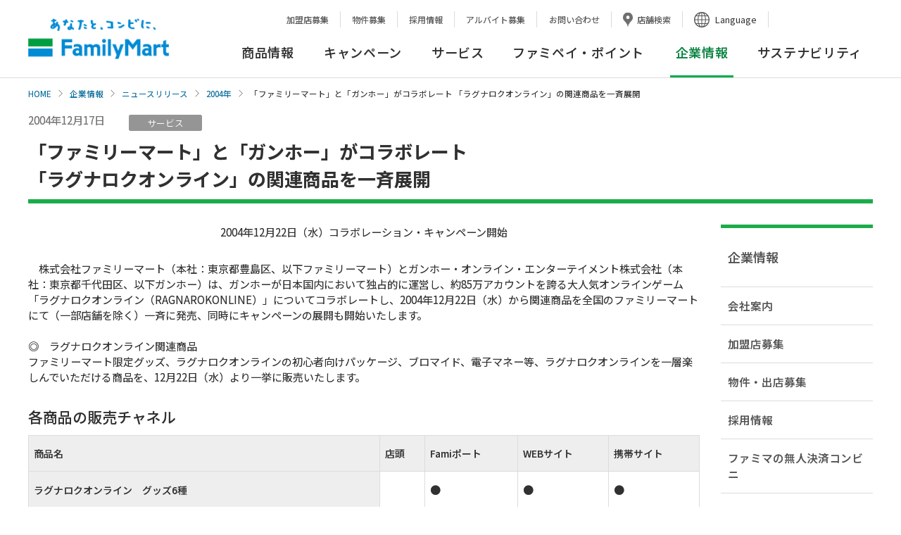

--- FILE ---
content_type: text/html; charset=UTF-8
request_url: https://www.family.co.jp/company/news_releases/2004/20041217_01.html
body_size: 59951
content:
<!DOCTYPE html><html lang="ja"><head prefix="og: http://ogp.me/ns#">
	<meta charset="UTF-8">
	<meta http-equiv="X-UA-Compatible" content="IE=edge">

<title>「ファミリーマート」と「ガンホー」がコラボレート「ラグナロクオンライン」の関連商品を一斉展開｜ニュースリリース｜ファミリーマート</title>
<meta name="keywords" content="企業情報,ニュースリリース,社会,環境,加盟店,フランチャイズ,採用,ファミリーマート">
<meta name="description" content="ファミリーマートのニュースリリースを掲載しています。">
	<meta name="viewport" content="width=device-width, initial-scale=1, user-scalable=yes">
	<meta name="format-detection" content="telephone=no">
	<meta name="twitter:card" content="summary_large_image">

	<!-- ogp -->
<meta property="og:title" content="「ファミリーマート」と「ガンホー」がコラボレート 「ラグナロクオンライン」の関連商品を一斉展開"/>
<meta property="og:type" content="article"/>
<meta property="og:url" content="https://www.family.co.jp/company/news_releases/2004/20041217_01.html"/>
<meta property="og:image" content="https://www.family.co.jp/etc/designs/family/component/img/og_image.jpg"/>
<meta property="og:site_name" content="ファミリーマート公式ウェブサイト"/>
<meta property="og:description" content="ファミリーマートのニュースリリースを掲載しています。"/>
    <!-- /ogp -->

	<link rel="shortcut icon" type="image/vnd.microsoft.icon" href="/content/dam/img/favicon.ico">
	<link rel="apple-touch-icon-precomposed" href="/content/dam/img/apple-touch-icon-precomposed.png">

	<!-- common style -->
	<link rel="stylesheet" href="/etc/designs/family/component/css/common.css">
	<link rel="stylesheet" href="/etc/designs/family/component/css/iconfont.css">
	<link rel="stylesheet" href="/etc/designs/family/component/libs/css/slick.css">
	<link rel="stylesheet" href="/etc/designs/family/component/libs/css/slick-theme.css">
	<link rel="stylesheet" href="/etc/designs/family/component/css/mainvisual.css">
	<link rel="stylesheet" href="/etc/designs/family/component/css/skip_link.css">
	<link rel="preconnect" href="https://fonts.googleapis.com">
	<link rel="preconnect" href="https://fonts.gstatic.com" crossorigin>
	<link href="https://fonts.googleapis.com/css2?family=Noto+Sans+JP:wght@100;300;400;500;700;900&display=swap" rel="stylesheet">
	<!-- /common style -->
	<script src="https://ajax.googleapis.com/ajax/libs/jquery/3.6.0/jquery.min.js"></script>
	<script>window.jQuery || document.write('<script src="/etc/designs/family/component/libs/js/jquery-3.6.0.min.js"><\/script>');</script>

  <div class="head free_html_element parbase">
<link rel="stylesheet" href="/etc/designs/family/component/css/company_news_releases.css">
<link rel="stylesheet" href="/content/familymart/family/company/news_releases/2004/css/company_news_releases.css">

</div>
<!--[if lte IE 8]>
	<script src="/etc/designs/family/component/libs/js/html5shiv.min.js"></script>
	<![endif]-->

</head>

<body id="top">
  <a class="skip-link" href="#contents">本文へ</a>
<!-- Analyze Tag -->
	<!-- Google Tag Manager -->
	<noscript><iframe src="//www.googletagmanager.com/ns.html?id=GTM-PHGTKB" height="0" width="0" style="display:none;visibility:hidden"></iframe></noscript>
	<script>(function(w,d,s,l,i){w[l]=w[l]||[];w[l].push({'gtm.start':new Date().getTime(),event:'gtm.js'});var f=d.getElementsByTagName(s)[0],
	j=d.createElement(s),dl=l!='dataLayer'?'&l='+l:'';j.async=true;j.src='//www.googletagmanager.com/gtm.js?id='+i+dl;f.parentNode.insertBefore(j,f);
	})(window,document,'script','dataLayer','GTM-PHGTKB');</script>
	<!-- End Google Tag Manager -->
	<!-- End Analyze Tag -->

	<!-- facebook lib -->
	<div id="fb-root"></div>
	<script>(function(d, s, id) {
		var js, fjs = d.getElementsByTagName(s)[0];
		if (d.getElementById(id)) return;
		js = d.createElement(s); js.id = id;
		js.src = "//connect.facebook.net/ja_JP/sdk.js#xfbml=1&version=v2.6";
		fjs.parentNode.insertBefore(js, fjs);
	}(document, 'script', 'facebook-jssdk'));</script>
	<!-- /facebook lib -->

	<div class="ly-wrapper">

		<!--marsfinderoff: index-->
<header id="header21" class="ly-header-area">
	<div class="ly-sp-header">
		<p class="ly-logo-fm"><a href="https://www.family.co.jp"><img src="/content/dam/img/logo/sp/logo_fm.png" alt="あなたと、コンビに、FamilyMart"></a></p>
		<p class="ly-btn-search js-spsearch"><a href="#" aria-controls="search" aria-expanded="false"><span class="ly-btn-search-icn"></span><span class="ly-btn-search-t">サイト検索</span></a></p>
		<div class="ly-head-nav-area-search ly-head-nav-area js-head-search-area">
			<div class="ly-head-snav-area-search ly-head-snav-area">
				<div class="mf_finder_container">
					<mf-search-box
						lang="ja"
						ajax-url="https://finder.api.mf.marsflag.com/api/v1/finder_service/documents/98850d67/search"
						serp-url="https://www.family.co.jp/search.html#"
						submit-text=""
						doctype-hidden
						imgsize-default="3"
						options-hidden
						suggest-max=0
						placeholder="検索キーワードを入力ください"
						input-title="サイト内検索"
						ignore-search-result
						class="ly-wrp-search-keyword"
					></mf-search-box>
				</div>
			</div>
			<p class="ly-icn-close js-spsearch-close"><a href="#">閉じる</a></p>
		</div>
		<p class="ly-btn-menu js-spmenu"><a href="#" aria-controls="ly-btn-menu" aria-expanded="false"><span class="ly-btn-menu-icn"><span></span><span></span><span></span></span><span class="ly-btn-menu-t">メニュー</span></a></p>
		<!-- /.sp-header -->
	</div>
	<div class="ly-head-nav-area js-head-nav-area">
		<nav class="menu_wrap" id="ly-btn-menu" aria-label="ヘッダーナビゲーション">
			<div class="ly-head-lang-area">
				<div class="ly-wrp-cts">
					<div class="ly-lang-nav">
						<ul>
							<li class="border-none"><a href="https://www.family.co.jp/company/fc.html">加盟店募集</a></li>
							<li><a href="https://www.family.co.jp/company/nm01.html">物件募集</a></li>
							<li><a href="https://www.family.co.jp/company/recruit.html">採用情報</a></li>
							<li><a href="https://www.family.co.jp/company/recruit/staff.html">アルバイト募集</a></li>
							<li><a href="https://www.family.co.jp/other/faq.html">お問い合わせ</a></li>
							<li><a href="https://www.family.co.jp/store.html" class="ly-store-search">店舗検索</a></li>
							<li class="ly-lang-select">
									<button class="ly-lang-switch" aria-controls="ly-lang-list1" aria-expanded="false" lang="en">Language</button>
									<ul id="ly-lang-list1">
											<li><a href="https://www.family.co.jp" lang="ja">日本語</a></li>
											<li><a href="https://www.family.co.jp/english.html" target="_blank" lang="en">English<span class="ly-mod-icn-blank"><img src="/content/dam/img/icn/icn_blank_g.svg" alt="新しいタブが開きます" class="pc-icn"></span></a></li>
											<li><a href="https://www.family.co.jp/for_tourist/cn.html" target="_blank" lang="zh-cmn-Hans">中文(簡体字)<span class="ly-mod-icn-blank"><img src="/content/dam/img/icn/icn_blank_g.svg" alt="新しいタブが開きます" class="pc-icn"></span></a></li>
											<li><a href="https://www.family.co.jp/for_tourist/tw.html" target="_blank" lang="zh-cmn-Hant">中文(繁体字)<span class="ly-mod-icn-blank"><img src="/content/dam/img/icn/icn_blank_g.svg" alt="新しいタブが開きます" class="pc-icn"></span></a></li>
											<li><a href="https://www.family.co.jp/for_tourist/kr.html" target="_blank" lang="ko-KR">한국어<span class="ly-mod-icn-blank"><img src="/content/dam/img/icn/icn_blank_g.svg" alt="新しいタブが開きます" class="pc-icn"></span></a></li>
											<li><a href="https://www.family.co.jp/for_tourist/th.html" target="_blank" lang="th-TH">ไทย<span class="ly-mod-icn-blank"><img src="/content/dam/img/icn/icn_blank_g.svg" alt="新しいタブが開きます" class="pc-icn"></span></a></li>
									</ul>
							</li>
						</ul>
						<div class="mf_finder_container">
							<mf-search-box
								lang="ja"
								ajax-url="https://finder.api.mf.marsflag.com/api/v1/finder_service/documents/98850d67/search"
								serp-url="https://www.family.co.jp/search.html#"
								submit-text=""
								doctype-hidden
								imgsize-default="3"
								options-hidden
								suggest-max=0
								placeholder="サイト内検索"
								input-title="サイト内検索"
								ignore-search-result
								class="ly-wrp-search-keyword"
							></mf-search-box>
						</div>
					</div>
				</div>
				<!-- /.head-lang-area -->
			</div>
			<div class="ly-head-snav-area">
				<div class="ly-wrp-cts .ly-cfx">
					<ul>
						<li class="ly-lang-select-sp"><button class="ly-lang-switch" aria-controls="ly-lang-list2" aria-expanded="false">Language</button>
						<ul id="ly-lang-list2">
								<li><a href="https://www.family.co.jp" lang="ja">日本語</a></li>
								<li><a href="https://www.family.co.jp/english.html" target="_blank" lang="en">English<span class="ly-mod-icn-blank"><img src="/content/dam/img/icn/icn_blank_b.svg" alt="新しいタブが開きます" class="sp-icn"></span></a></li>
								<li><a href="https://www.family.co.jp/for_tourist/cn.html" target="_blank" lang="zh-cmn-Hans">中文(簡体字)<span class="ly-mod-icn-blank"><img src="/content/dam/img/icn/icn_blank_b.svg" alt="新しいタブが開きます" class="sp-icn"></span></a></li>
								<li><a href="https://www.family.co.jp/for_tourist/tw.html" target="_blank" lang="zh-cmn-Hant">中文(繁体字)<span class="ly-mod-icn-blank"><img src="/content/dam/img/icn/icn_blank_b.svg" alt="新しいタブが開きます" class="sp-icn"></span></a></li>
								<li><a href="https://www.family.co.jp/for_tourist/kr.html" target="_blank" lang="ko-KR">한국어<span class="ly-mod-icn-blank"><img src="/content/dam/img/icn/icn_blank_b.svg" alt="新しいタブが開きます" class="sp-icn"></span></a></li>
								<li><a href="https://www.family.co.jp/for_tourist/th.html" target="_blank" lang="th-TH">ไทย<span class="ly-mod-icn-blank"><img src="/content/dam/img/icn/icn_blank_b.svg" alt="新しいタブが開きます" class="sp-icn"></span></a></li>
						</ul>
						</li>
					</ul>
					<div class="ly-wrp-snav">
						<ul class="ly-snav-list">
							<li class="ly-fcfamily"><a href="https://www.family.co.jp/company/fc.html">加盟店募集</a></li>
							<li class="ly-fcfamily"><a href="https://www.family.co.jp/company/nm01.html">物件募集</a></li>
							<li class="ly-recruit"><a href="https://www.family.co.jp/company/recruit.html">採用情報</a></li>
							<li class="ly-recruit"><a href="https://www.family.co.jp/company/recruit/staff.html">アルバイト募集</a></li>
							<li class="ly-tenpo"><a href="https://www.family.co.jp/store.html">店舗検索</a></li>
							<li class="ly-faq"><a href="https://www.family.co.jp/other/faq.html">お問い合わせ</a></li>
							<li class="ly-sitemap"><a href="https://www.family.co.jp/sitemap.html">サイトマップ</a></li>
						</ul>
						<!-- /.wrp-snav -->
					</div>
				</div>
				<!-- /.head-snav-area -->
			</div>

			<div class="mega_dropdown global_navigation_menu_element parbase"><div class="ly-head-gnav-area ly-head-gnav-area-2column">
	<div class="ly-wrp-cts">
		<div class="ly-head-gnav-area-inner">
			<p class="ly-logo-fm"><a href="https://www.family.co.jp">あなたと、コンビに、FamilyMart</a></p>
			<div class="ly-wrp-gnav">
				<nav class="ly-gnav" aria-label="グローバルナビゲーション">
					<ul class="ly-gnav-list js-gnav-list">
						<li >
							<a href="https://www.family.co.jp/goods.html" class="ly-gnav-list-link js-gnav-list-link js-load-wfont-mpm" aria-controls="ly-gnav-list-link-goods" aria-expanded="false">商品情報</a>
								<div class="ly-wrp-mnav ly-wrp-mnav-goods" id="ly-gnav-list-link-goods">
								<div class="ly-mnav-area">
									<div class="ly-mnav-area-inner ly-cfx">

										<div class="cq-dd-paragraph"><div class="header11 free_html_element parbase"><div class="ly-wrp-mnav-btm">
	<div class="ly-mnav-ctlink"><a href="https://www.family.co.jp/goods.html"><span>商品情報 TOP</span></a></div>
	<ul class="ly-mnav-side-newproducts">
		<li>
			<a href="https://www.family.co.jp/goods/newgoods.html">
				<div class="text_element parbase section">
					<div class="ly-txt">
						<p>今週の新商品</p>
					</div>
				</div>
			</a>
		</li>
		<li class="goods-extra">
			<a href="https://www.mfamily.co.jp/products/feature/" class="ly-mod-icn" target="_blank">
				<div class="text_element parbase section">
					<div class="ly-txt">
						<p>今週の新商品<span>（鹿児島・宮崎）</span><i class="icon_blank"><img src="/etc/designs/family/component/img/icn/icn_blank.png" alt="新しいタブが開きます"></i></p>
					</div>
				</div>
			</a>
		</li>
		<li class="goods-extra">
			<a href="https://www.okinawa-familymart.jp/goods" class="ly-mod-icn" target="_blank">
				<div class="text_element parbase section">
					<div class="ly-txt">
						<p>今週の新商品<span>（沖縄）</span><i class="icon_blank"><img src="/etc/designs/family/component/img/icn/icn_blank.png" alt="新しいタブが開きます"></i></p>
					</div>
				</div>
			</a>
		</li>
		 <li>
			<a href="https://www.family.co.jp/goods/newgoods/nextweek.html">
				<div class="text_element parbase section">
					<div class="ly-txt">
						<p>来週の新商品</p>
					</div>
				</div>
			</a>
		</li>
	</ul>
</div>
</div>
</div><div class="ly-link-goods">
												<div class="sp_title"><p>商品カテゴリ一覧</p></div>
												<ul class="ly-list-first">
													<li>
														<a href="https://www.family.co.jp/goods/disc.html" class="ly-cate-link">
															<p class="ly-cate-img"><img src="/content/dam/family/goods/img_thumb_famimaonline.png" alt="" class="ly-hovr"/></p>
															<p class="ly-cate-name ">ファミマオンライン</p>
														</a>
													</li>
															<li>
														<a href="https://www.family.co.jp/goods/famimaru.html" class="ly-cate-link">
															<p class="ly-cate-img"><img src="/content/dam/family/goods_images/famimaru/2403_img_thumb_famimaru.png" alt="" class="ly-hovr"/></p>
															<p class="ly-cate-name ">ファミマル</p>
														</a>
													</li>
															<li>
														<a href="https://www.family.co.jp/goods/omusubi.html" class="ly-cate-link">
															<p class="ly-cate-img"><img src="/content/dam/family/goods/img_thumb_omusubi.jpg" alt="" class="ly-hovr"/></p>
															<p class="ly-cate-name ">おむすび</p>
														</a>
													</li>
															<li>
														<a href="https://www.family.co.jp/goods/obento.html" class="ly-cate-link">
															<p class="ly-cate-img"><img src="/content/dam/family/goods/img_thumb_obento.jpg" alt="" class="ly-hovr"/></p>
															<p class="ly-cate-name ">お弁当</p>
														</a>
													</li>
															<li>
														<a href="https://www.family.co.jp/goods/sushi.html" class="ly-cate-link">
															<p class="ly-cate-img"><img src="/content/dam/family/goods/img_thumb_sushi.jpg" alt="" class="ly-hovr"/></p>
															<p class="ly-cate-name ">お寿司</p>
														</a>
													</li>
															<li>
														<a href="https://www.family.co.jp/goods/sandwich.html" class="ly-cate-link">
															<p class="ly-cate-img"><img src="/content/dam/family/goods/img_thumb_sandwich.jpg" alt="" class="ly-hovr"/></p>
															<p class="ly-cate-name ">サンドイッチ・ロールパン・バーガー</p>
														</a>
													</li>
															<li>
														<a href="https://www.family.co.jp/goods/bread.html" class="ly-cate-link">
															<p class="ly-cate-img"><img src="/content/dam/family/goods/img_thumb_bread.jpg" alt="" class="ly-hovr"/></p>
															<p class="ly-cate-name ">パン</p>
														</a>
													</li>
															<li>
														<a href="https://www.family.co.jp/goods/noodle.html" class="ly-cate-link">
															<p class="ly-cate-img"><img src="/content/dam/family/goods/img_thumb_ramen.jpg" alt="" class="ly-hovr"/></p>
															<p class="ly-cate-name ">そば・うどん・中華めん</p>
														</a>
													</li>
															<li>
														<a href="https://www.family.co.jp/goods/pasta.html" class="ly-cate-link">
															<p class="ly-cate-img"><img src="/content/dam/family/goods/img_thumb_pasta.jpg" alt="" class="ly-hovr"/></p>
															<p class="ly-cate-name ">パスタ</p>
														</a>
													</li>
															<li>
														<a href="https://www.family.co.jp/goods/salad.html" class="ly-cate-link">
															<p class="ly-cate-img"><img src="/content/dam/family/goods/img_thumb_salad.jpg" alt="" class="ly-hovr"/></p>
															<p class="ly-cate-name ">サラダ</p>
														</a>
													</li>
															<li>
														<a href="https://www.family.co.jp/goods/sidedishes.html" class="ly-cate-link">
															<p class="ly-cate-img"><img src="/content/dam/family/goods_images/sidedishes/tmb_sidedish.jpg" alt="" class="ly-hovr"/></p>
															<p class="ly-cate-name ">チルド惣菜</p>
														</a>
													</li>
															<li>
														<a href="https://www.family.co.jp/goods/deli.html" class="ly-cate-link">
															<p class="ly-cate-img"><img src="/content/dam/family/goods/img_thumb_souzai.jpg" alt="" class="ly-hovr"/></p>
															<p class="ly-cate-name ">スープ・グラタン・お好み焼き</p>
														</a>
													</li>
															<li>
														<a href="https://www.family.co.jp/goods/chilleddaily.html" class="ly-cate-link">
															<p class="ly-cate-img"><img src="/content/dam/family/goods_images/chilleddaily/tmb_chilleddaily.jpg" alt="" class="ly-hovr"/></p>
															<p class="ly-cate-name ">日配品 加工肉 たまご カット野菜 漬物など</p>
														</a>
													</li>
															<li>
														<a href="https://www.family.co.jp/goods/friedfoods.html" class="ly-cate-link">
															<p class="ly-cate-img"><img src="/content/dam/family/goods/img_thumb_chicken.jpg" alt="" class="ly-hovr"/></p>
															<p class="ly-cate-name ">ホットスナック・惣菜</p>
														</a>
													</li>
															<li>
														<a href="https://www.family.co.jp/goods/chukaman.html" class="ly-cate-link">
															<p class="ly-cate-img"><img src="/content/dam/family/goods/img_thumb_chukaman.jpg" alt="" class="ly-hovr"/></p>
															<p class="ly-cate-name ">中華まん</p>
														</a>
													</li>
															<li>
														<a href="https://www.family.co.jp/goods/oden.html" class="ly-cate-link">
															<p class="ly-cate-img"><img src="/content/dam/family/goods/img_thumb_oden.jpg" alt="" class="ly-hovr"/></p>
															<p class="ly-cate-name ">おでん</p>
														</a>
													</li>
															<li>
														<a href="https://www.family.co.jp/goods/dessert.html" class="ly-cate-link">
															<p class="ly-cate-img"><img src="/content/dam/family/goods/img_thumb_chilled.jpg" alt="" class="ly-hovr"/></p>
															<p class="ly-cate-name ">デザート</p>
														</a>
													</li>
															<li>
														<a href="https://www.family.co.jp/goods/baked_sweets.html" class="ly-cate-link">
															<p class="ly-cate-img"><img src="/content/dam/family/goods/img_thumb_baked.jpg" alt="" class="ly-hovr"/></p>
															<p class="ly-cate-name ">焼き菓子・和菓子</p>
														</a>
													</li>
															<li>
														<a href="https://www.family.co.jp/goods/cafe.html" class="ly-cate-link">
															<p class="ly-cate-img"><img src="/content/dam/family/goods/img_thumb_famimacafe2.jpg" alt="" class="ly-hovr"/></p>
															<p class="ly-cate-name ">コーヒー・フラッペ</p>
														</a>
													</li>
															<li>
														<a href="https://www.family.co.jp/goods/processed_foods.html" class="ly-cate-link">
															<p class="ly-cate-img"><img src="/content/dam/family/goods/img_thumb_processed_foods.jpg" alt="" class="ly-hovr"/></p>
															<p class="ly-cate-name ">加工食品</p>
														</a>
													</li>
															<li>
														<a href="https://www.family.co.jp/goods/snack.html" class="ly-cate-link">
															<p class="ly-cate-img"><img src="/content/dam/family/goods/img_thumb_kashi.jpg" alt="" class="ly-hovr"/></p>
															<p class="ly-cate-name ">お菓子</p>
														</a>
													</li>
															<li>
														<a href="https://www.family.co.jp/goods/drink.html" class="ly-cate-link">
															<p class="ly-cate-img"><img src="/content/dam/family/goods/img_thumb_drink.jpg" alt="" class="ly-hovr"/></p>
															<p class="ly-cate-name ">飲料</p>
														</a>
													</li>
															<li>
														<a href="https://www.family.co.jp/goods/alcohol.html" class="ly-cate-link">
															<p class="ly-cate-img"><img src="/content/dam/family/goods/img_thumb_alcohol.jpg" alt="" class="ly-hovr"/></p>
															<p class="ly-cate-name ">お酒</p>
														</a>
													</li>
															<li>
														<a href="https://www.family.co.jp/goods/frozen_foods.html" class="ly-cate-link">
															<p class="ly-cate-img"><img src="/content/dam/family/goods/img_thumb_frozen_foods.jpg" alt="" class="ly-hovr"/></p>
															<p class="ly-cate-name ">冷凍食品</p>
														</a>
													</li>
															<li>
														<a href="https://www.family.co.jp/goods/ice.html" class="ly-cate-link">
															<p class="ly-cate-img"><img src="/content/dam/family/goods/img_thumb_ice.jpg" alt="" class="ly-hovr"/></p>
															<p class="ly-cate-name ">アイス</p>
														</a>
													</li>
															<li>
														<a href="https://www.family.co.jp/goods/daily_necessities.html" class="ly-cate-link">
															<p class="ly-cate-img"><img src="/content/dam/family/goods_images/daily_necessities/img_thumb_daily_necessities.jpg" alt="" class="ly-hovr"/></p>
															<p class="ly-cate-name ">日用品</p>
														</a>
													</li>
															<li>
														<a href="https://www.family.co.jp/goods/cw.html" class="ly-cate-link">
															<p class="ly-cate-img"><img src="/content/dam/family/goods/cw/img_thumb_cw.jpg" alt="" class="ly-hovr"/></p>
															<p class="ly-cate-name ">コンビニエンスウェア</p>
														</a>
													</li>
															<li>
														<a href="https://www.family.co.jp/goods/charakuji.html" class="ly-cate-link">
															<p class="ly-cate-img"><img src="/content/dam/family/goods/img_thumb_chara_kuji.png" alt="" class="ly-hovr"/></p>
															<p class="ly-cate-name ">キャラクターくじ・エンタメ雑貨など</p>
														</a>
													</li>
															<li>
														<a href="https://www.family.co.jp/goods/cosmetics.html" class="ly-cate-link">
															<p class="ly-cate-img"><img src="/content/dam/family/goods/cosmetics/img_thumb_cosmetics.jpg" alt="" class="ly-hovr"/></p>
															<p class="ly-cate-name ">スキンケア・コスメ</p>
														</a>
													</li>
															<li>
														<a href="https://www.family.co.jp/goods/safety.html" class="ly-cate-link">
															<p class="ly-cate-img"><img src="/content/dam/family/goods/2403_img_goods_safety.png" alt="" class="ly-hovr"/></p>
															<p class="ly-cate-name ">アレルゲン、栄養成分、主要原料原産地、原産国・地域</p>
														</a>
													</li>
															<li>
														<a href="https://www.family.co.jp/goods/goyoyakubento.html" class="ly-cate-link">
															<p class="ly-cate-img"><img src="/content/dam/family/goods/2024_goyoyakubento_210x210.jpg" alt="" class="ly-hovr"/></p>
															<p class="ly-cate-name ">ファミリーマートのご予約弁当</p>
														</a>
													</li>
															</ul>
													</div>
												</div>
								</div>
							</div>
						</li>
						<li >
							<a href="https://www.family.co.jp/campaign.html" class="ly-gnav-list-link js-gnav-list-link js-load-wfont-mpm" aria-controls="ly-gnav-list-link-campaign" aria-expanded="false">キャンペーン</a>
								<div class="ly-wrp-mnav ly-wrp-mnav-campaign" id="ly-gnav-list-link-campaign">
								<div class="ly-mnav-area">
									<div class="ly-mnav-area-inner ly-cfx">

										<div class="cq-dd-paragraph"><div class="header12 free_html_element parbase">	<div class="ly-wrp-mnav-btm">
		<div class="ly-mnav-ctlink">
			<a href="https://www.family.co.jp/campaign.html"><span>キャンペーン TOP</span></a>
		</div>
		<ul class="ly-mnav-banner">
			<li>
				<a href="/campaign.html?q=%7B%22C%5DcampaignCategory%22%3A%5B%225%22%5D%7D">
					<p class=""><img src="/content/dam/family/campaign/common_pic/campaign_01.webp" alt="" class="ly-hovr"/></p>
					<p class="ly-mnav-banner-t">おすすめ商品</p>
				</a>
			</li>
			<li>
				<a href="/campaign.html?q=%7B%22C%5DcampaignCategory%22%3A%5B%221%22%5D%7D">
					<p class=""><img src="/content/dam/family/campaign/common_pic/campaign_02.png" alt="" class="ly-hovr"/></p>
					<p class="ly-mnav-banner-t">お得・セール</p>
				</a>
			</li>
			<li>
				<a href="/campaign.html?q=%7B%22C%5DcampaignCategory%22%3A%5B%223%22%5D%7D">
					<p class=""><img src="/content/dam/family/campaign/common_pic/campaign_03.webp" alt="" class="ly-hovr"/></p>
					<p class="ly-mnav-banner-t">当たる・もらえる</p>
				</a>
			</li>
			<li>
				<a href="/campaign.html?q=%7B%22C%5DcampaignCategory%22%3A%5B%224%22%5D%7D">
					<p class=""><img src="/content/dam/family/campaign/common_pic/campaign_04.png" alt="" class="ly-hovr"/></p>
					<p class="ly-mnav-banner-t">その他</p>
				</a>
			</li>
		</ul>
	</div>
</div>
</div></div>
								</div>
							</div>
						</li>
						<li >
							<a href="https://www.family.co.jp/services.html" class="ly-gnav-list-link js-gnav-list-link js-load-wfont-mpm" aria-controls="ly-gnav-list-link-services" aria-expanded="false">サービス</a>
								<div class="ly-wrp-mnav ly-wrp-mnav-services" id="ly-gnav-list-link-services">
								<div class="ly-mnav-area">
									<div class="ly-mnav-area-inner ly-cfx">

										<div class="cq-dd-paragraph"><div class="header13 free_html_element parbase">	<div class="ly-wrp-mnav-btm">
		<div class="ly-mnav-ctlink">
			<a href="https://www.family.co.jp/services.html"><span>サービス TOP</span></a>
		</div>
		<ul class="ly-mnav-banner">
			<li>
				<a href="https://www.family.co.jp/services.html#category04">
					<p class=""><img src="/content/dam/family/campaign/common_pic/service_03.webp" alt="" class="ly-hovr"/></p>
					<p class="ly-mnav-banner-t">マルチコピー機・証明写真</p>
				</a>
			</li>
			<li>
				<a href="https://www.family.co.jp/services.html#category05">
					<p class=""><img src="/content/dam/family/campaign/common_pic/service_02.webp" alt="" class="ly-hovr"/></p>
					<p class="ly-mnav-banner-t">代金支払・ATM・送金・両替</p>
				</a>
			</li>
			<li>
				<a href="https://www.family.co.jp/services.html#category07">
					<p class=""><img src="/content/dam/family/campaign/common_pic/service_04.png" alt="" class="ly-hovr"/></p>
					<p class="ly-mnav-banner-t">荷物の発送・受取</p>
				</a>
			</li>
			<li>
				<a href="https://www.family.co.jp/services/payment.html">
					<p class=""><img src="/content/dam/family/campaign/common_pic/service_05.png" alt="" class="ly-hovr"/></p>
					<p class="ly-mnav-banner-t">ご利用可能な決済サービス</p>
				</a>
			</li>
			<li><a href="https://www.family.co.jp/famipay/app.html"><span class="ly-mnav-banner-t">ファミペイ</span></a></li>
			<li><a href="https://www.family.co.jp/services.html#category01"><span class="ly-mnav-banner-t">アプリ・ネットサービス</span></a></li>
			<li><a href="https://www.family.co.jp/services/fcard.html"><span class="ly-mnav-banner-t">ファミマカード</span></a></li>
			<li><a href="https://www.family.co.jp/services.html#category03"><span class="ly-mnav-banner-t">POSAカード・プリペイド</span></a></li>
			<li><a href="https://www.family.co.jp/services.html#category06"><span class="ly-mnav-banner-t">チケット・くじ</span></a></li>
			<li><a href="https://www.family.co.jp/services.html#category08"><span class="ly-mnav-banner-t">その他</span></a></li>
		</ul>
	</div>
</div>
</div></div>
								</div>
							</div>
						</li>
						<li >
							<a href="https://www.family.co.jp/famipay.html" class="ly-gnav-list-link js-gnav-list-link js-load-wfont-mpm" aria-controls="ly-gnav-list-link-famipay" aria-expanded="false">ファミペイ・ポイント</a>
								<div class="ly-wrp-mnav ly-wrp-mnav-famipay" id="ly-gnav-list-link-famipay">
								<div class="ly-mnav-area">
									<div class="ly-mnav-area-inner ly-cfx">

										<div class="cq-dd-paragraph"><div class="header14 free_html_element parbase">	<div class="ly-wrp-mnav-btm">
		<div class="ly-mnav-ctlink">
			<a href="/famipay.html"><span>ファミペイ・ポイント TOP</span></a>
		</div>
		<ul class="ly-mnav-banner">
			<li>
				<a href="/famipay.html">
					<p class=""><img src="/content/dam/family/campaign/common_pic/fami01.png" alt="" class="ly-hovr"/></p>
					<p class="ly-mnav-banner-t">ファミマのアプリTOP</p>
				</a>
			</li>
			<li>
				<a href="/famipay/app.html">
					<p class=""><img src="/content/dam/family/campaign/common_pic/fami02.webp" alt="" class="ly-hovr"/></p>
					<p class="ly-mnav-banner-t">ファミペイ・ポイント使い方</p>
				</a>
			</li>
			<li>
				<a href="/famipay/point-campaign.html">
					<p class=""><img src="/content/dam/family/campaign/common_pic/fami03.png" alt="" class="ly-hovr"/></p>
					<p class="ly-mnav-banner-t">キャンペーン</p>
				</a>
			</li>
			<li>
				<a href="https://qa.family.co.jp/famipay/s/" target="_blank">
					<p class=""><img src="/content/dam/family/campaign/common_pic/fami04.png" alt="新しいタブが開きます" class="ly-hovr"/></p>
					<p class="ly-mnav-banner-t">よくある質問<span class="icon_faq"><img src="/content/dam/family/common/icn/icn_blank_b.svg" alt="新しいタブが開きます"></span></p>
				</a>
			</li>
		</ul>
	</div>
</div>
</div></div>
								</div>
							</div>
						</li>
						<li  class="ly-act">
							<a href="https://www.family.co.jp/company.html" class="ly-gnav-list-link js-gnav-list-link js-load-wfont-mpm" aria-controls="ly-gnav-list-link-company" aria-expanded="false"><strong>企業情報</strong></a>
								<div class="ly-wrp-mnav ly-wrp-mnav-company" id="ly-gnav-list-link-company">
								<div class="ly-mnav-area">
									<div class="ly-mnav-area-inner ly-cfx">

										<div class="cq-dd-paragraph"><div class="header15 free_html_element parbase">	<div class="ly-wrp-mnav-btm">
		<div class="ly-mnav-ctlink">
			<a href="https://www.family.co.jp/company.html"><span>企業情報 TOP</span></a>
		</div>
		<ul class="ly-mnav-banner">
			<li>
				<a href="https://www.family.co.jp/company/familymart/greeting.html">
					<p class=""><img src="/content/dam/family/campaign/common_pic/com01_01.webp" alt="" class="ly-hovr"/></p>
					<p class="ly-mnav-banner-t">ごあいさつ</p>
				</a>
			</li>
			<li>
				<a href="https://www.family.co.jp/company/familymart/outline.html">
					<p class=""><img src="/content/dam/family/campaign/common_pic/com12.webp" alt="" class="ly-hovr"/></p>
					<p class="ly-mnav-banner-t">会社概要</p>
				</a>
			</li>
			<li>
				<a href="https://www.family.co.jp/company/news_releases.html">
					<p class=""><img src="/content/dam/family/campaign/common_pic/com06.webp" alt="" class="ly-hovr"/></p>
					<p class="ly-mnav-banner-t">ニュースリリース</p>
				</a>
			</li>
			<li>
				<a href="https://www.family.co.jp/company/saiyou.html">
					<p class=""><img src="/content/dam/family/campaign/common_pic/com04.webp" alt="" class="ly-hovr"/></p>
					<p class="ly-mnav-banner-t">採用情報</p>
				</a>
			</li>
			<li><a href="https://www.family.co.jp/company/familymart.html"><span class="ly-mnav-banner-t">会社案内</span></a></li>
			<li><a href="https://www.family.co.jp/company/nm01.html"><span class="ly-mnav-banner-t">物件・出店募集</span></a></li>
			<li><a href="https://www.family.co.jp/company/fc.html"><span class="ly-mnav-banner-t">加盟店募集</span></a></li>
			<li><a href="https://www.family.co.jp/company/cashlesscv.html"><span class="ly-mnav-banner-t">ファミマの無人決済コンビニ</span></a></li>
			<li><a href="https://www.family.co.jp/company/asd01.html"><span class="ly-mnav-banner-t">ファミマの自販機コンビニ</span></a></li>
			<li><a href="https://www.family.co.jp/company/ad.html"><span class="ly-mnav-banner-t">店内広告</span></a></li>
			<li><a href="https://www.family.co.jp/company/familymart/monthly_sales.html"><span class="ly-mnav-banner-t">月次営業報告</span></a></li>
			<li><a href="https://www.family.co.jp/company/familymart/overview.html"><span class="ly-mnav-banner-t">決算関連情報</span></a></li>
		</ul>
	</div>	</div>
</div></div>
								</div>
							</div>
						</li>
						<li >
							<a href="https://www.family.co.jp/sustainability.html" class="ly-gnav-list-link js-gnav-list-link js-load-wfont-mpm" aria-controls="ly-gnav-list-link-sustainability" aria-expanded="false">サステナビリティ</a>
								<div class="ly-wrp-mnav ly-wrp-mnav-sustainability" id="ly-gnav-list-link-sustainability">
								<div class="ly-mnav-area">
									<div class="ly-mnav-area-inner ly-cfx">

										<div class="cq-dd-paragraph"><div class="header16 free_html_element parbase">	<div class="ly-wrp-mnav-btm">
		<div class="ly-mnav-ctlink">
			<a href="https://www.family.co.jp/sustainability.html"><span>サステナビリティ TOP</span></a>
		</div>
		<ul class="ly-mnav-banner">
			<li>
				<a href="https://www.family.co.jp/sustainability/top_message.html">
					<p class=""><img src="/content/dam/family/campaign/common_pic/sa01.png" alt="" class="ly-hovr"/></p>
					<p class="ly-mnav-banner-t">トップメッセージ</p>
				</a>
			</li>
			<li>
				<a href="https://www.family.co.jp/sustainability/management.html">
					<p class=""><img src="/content/dam/family/campaign/common_pic/sustainability_02.webp" alt="" class="ly-hovr"/></p>
					<p class="ly-mnav-banner-t">サステナビリティマネジメント</p>
				</a>
			</li>
			<li>
				<a href="https://www.family.co.jp/sustainability/material_issues.html">
					<p class=""><img src="/content/dam/family/campaign/common_pic/sustainability_03-01.webp" alt="" class="ly-hovr"/></p>
					<p class="ly-mnav-banner-t">重要課題への取り組み</p>
				</a>
			</li>
			<li>
				<a href="https://www.family.co.jp/sustainability/management_foundation.html">
					<p class=""><img src="/content/dam/family/campaign/common_pic/sustainability_04.webp" alt="" class="ly-hovr"/></p>
					<p class="ly-mnav-banner-t">サステナビリティを支える基盤</p>
				</a>
			</li>
			<li><a href="https://www.family.co.jp/sustainability/sustainability0.html"><span class="ly-mnav-banner-t">ファミリーマートが考えるサステナビリティ</span></a></li>
			<li><a href="https://www.family.co.jp/sustainability/topics.html"><span class="ly-mnav-banner-t">ファミマのサステナ最新ニュース</span></a></li>
			<li><a href="https://www.family.co.jp/sustainability/library.html"><span class="ly-mnav-banner-t">サステナビリティライブラリー</span></a></li>
		</ul>
	</div></div>
</div></div>
								</div>
							</div>
						</li>
						<li class="column"><a href="https://www.family.co.jp/company/fc.html" class="ly-gnav-sublist-link">加盟店募集</a></li>
						<li class="column"><a href="https://www.family.co.jp/company/nm01.html" class="ly-gnav-sublist-link">物件募集</a></li>
						<li class="column"><a href="https://www.family.co.jp/company/recruit.html" class="ly-gnav-sublist-link">採用情報</a></li>
						<li class="column"><a href="https://www.family.co.jp/company/recruit/staff.html" class="ly-gnav-sublist-link">アルバイト募集</a></li>
						<li class="column"><a href="https://www.family.co.jp/other/faq.html" class="ly-gnav-sublist-link">お問い合わせ</a></li>
						<li class="column"><a href="https://www.family.co.jp/sitemap.html" class="ly-gnav-sublist-link">サイトマップ</a></li>
					</ul>
				</nav>
				<p class="ly-icn-close js-spmenu-close"><a href="#">閉じる</a></p>
			</div>
		</div>
	</div>
	<!-- /.head-gnav-area -->
</div>
</div>
</nav>
		<!-- /.head-nav-area -->
	</div>
	<!-- /#header -->
</header>
<!--marsfinderon: index-->
<div id="contents" class="ly-contents-area ly-contents-double">
	<div class="ly-wrp-cts ly-wrp-sp-cts">

        <div class="breadcrumb breadcrumb_element parbase"><div class="ly-wrp-breadcrumb">
			<a class="ly-home" href="https://www.family.co.jp">HOME</a>
					<a href="https://www.family.co.jp/company.html">
									企業情報</a>
							<a href="https://www.family.co.jp/company/news_releases/2026.html">
										ニュースリリース</a>
                                <a href="https://www.family.co.jp/company/news_releases/2004.html">
									2004年</a>
							<span>「ファミリーマート」と「ガンホー」がコラボレート 「ラグナロクオンライン」の関連商品を一斉展開</span>
					<!-- /.wrp-breadcrumb --></div>
			</div>
<div class="title title_element parbase"></div>
<div class="body1 free_html_element parbase">
			<div class="ly-wrp-sp-cts">
				<div class="ly-ttl-icn-area"><div id="date" class="ly-txt-date">2004年12月17日</div><div id="category" class="ly-icn-cate">サービス</div></div>
				<div id="title"><h1 class="ly-mod-ttl-main ly-txt-s">「ファミリーマート」と「ガンホー」がコラボレート<br>「ラグナロクオンライン」の関連商品を一斉展開</h1></div>
			</div>
			</div>
<div class="ly-wrp-contents">
			<div class="ly-contents-main-area">
            	<div class="body2 free_html_element parbase">
					<div class="ly-wrp-sp-cts">

						
<p class="ly-u-text ly-ta-c">2004年12月22日（水）コラボレーション・キャンペーン開始</p><p class="ly-u-text">　株式会社ファミリーマート（本社：東京都豊島区、以下ファミリーマート）とガンホー・オンライン・エンターテイメント株式会社（本社：東京都千代田区、以下ガンホー）は、ガンホーが日本国内において独占的に運営し、約85万アカウントを誇る大人気オンラインゲーム「ラグナロクオンライン（RAGNAROKONLINE）」についてコラボレートし、2004年12月22日（水）から関連商品を全国のファミリーマートにて（一部店舗を除く）一斉に発売、同時にキャンペーンの展開も開始いたします。<br>
<br>
◎　ラグナロクオンライン関連商品<br>
ファミリーマート限定グッズ、ラグナロクオンラインの初心者向けパッケージ、ブロマイド、電子マネー等、ラグナロクオンラインを一層楽しんでいただける商品を、12月22日（水）より一挙に販売いたします。

</p><h3 class="ly-mod-ttl-b">各商品の販売チャネル</h3>
						<div class="ly-mod-tbl-overflow">
							<table class="ly-mod-def-tbl">
								<tbody>
									
										<tr>
											<th>商品名</th><th>店頭</th><th>Famiポート</th><th>WEBサイト</th><th>携帯サイト</th>
										</tr>
									
										<tr>
											<th>ラグナロクオンライン　グッズ6種</th><td>&nbsp;</td><td>●</td><td>●</td><td>●</td>
										</tr>
									
										<tr>
											<th>PCソフト「はじめてのラグナロクオンラインVer.3 <br>
−Ordeal of Fear（恐れという名の試練）−」</th><td>●</td><td>●</td><td>●</td><td>●</td>
										</tr>
									
										<tr>
											<th>ラグナロクオンライン　ブロマイド6種</th><td>&nbsp;</td><td>●</td><td>&nbsp;</td><td>&nbsp;</td>
										</tr>
									
										<tr>
											<th>ガンホープチチケット《電子マネー》</th><td>&nbsp;</td><td>●</td><td>&nbsp;</td><td>&nbsp;</td>
										</tr>
									
								</tbody>
							</table>
						</div>
		
						<p class="ly-u-text">※店頭…全国のファミリーマート店舗約6,300店舗<br>
※Famiポート…マルチメディア端末　全国約6,000店舗に設置（一部設置されていない店舗がございます）<br>
※Webサイト…ファミマ・ドット・コムWebサイト（http://www.famima.com）※携帯サイト…ファミマ・ドット・コム携帯サイト（http://fm.famima.com）<br>
<br>
◎　ラグナロクオンラインのアトラクション利用権が当たるキャンペーンを実施<br>
2004年12月22日〜2005年1月19日の期間に、「ラグナロクオンライン」グッズ（合計6種類）のいずれかをご購入いただいたお客様の中から抽選で、ラグナロクオンラインのアトラクション利用権（ゲーム利用料金）のお支払いとして利用可能なプリペイド式電子マネー「ガンホープチチケット　ラグナロクオンライン 1,500円/30日」を50名様にプレゼントいたします。<br>
<br>
※「ガンホープチチケット　ラグナロクオンライン 1,500円/30日」とは、12月22日よりマルチメディア端末『Famiポート』が設置されている全国のファミリーマート店舗約6,000店において販売を開始する、ラグナロクオンラインのお支払いに利用可能なプリペイド式電子マネーとなります。本電子マネーは、グレートインフォメーション株式会社が、カードレスサービスを用いたガンホーオリジナルブランドのプリペイド式電子マネーとして提供しております。<br>
<br>
【今回のコラボレーションによる、取扱商品一覧】<br>
<br>
■「ラグナロクオンライン」グッズ　合計6種類<br>
・『携帯ストラップ付き30DAYSプレイパッケージ』　2種類　※ファミリーマート限定商品<br>
販売価格　：各2,400円（税込）<br>
・『クルセイダーロザリオ付きマーベラスライター』　※ファミリーマート限定商品<br>
販売価格　：15,750円（税込）<br>
・『ポリンビーズクッション』　※ファミリーマート特別価格<br>
販売価格　：1,470円（税込）<br>
・『ポリン缶』　※ファミリーマート特別価格<br>
販売価格　：2,940円（税込）<br>
・『クルセイダー＆セージフィギュアセット』<br>
販売価格　：3,990円（税込）<br>
販売場所　：ファミマ･ドット･コムwebサイト（http://www.famima.com）<br>
　　　　　　　 ファミマ･ドット･コム携帯サイト（http://fm.famima.com）<br>
　　　　　　　 ファミリーマート店内に設置されたマルチメディア端末「Famiポート」<br>
販売開始日：12月22日（水）am 10:00<br>
<br>
<br>
■ PCソフト「はじめてのラグナロクオンラインVer.3 <br>
　　　　　　　　−Ordeal of Fear（恐れという名の試練）−」<br>
※国内最大級のオンラインＲＰＧが気軽に始められる初心者向けパッケージです。最新のパッチ搭載の他、初心者向けのガイドブックが充実。60日間の新規アカウント用無料プレイチケット付き。<br>
販売価格　：2,940円（税込）<br>
販売場所　：全国約6,300店舗のファミリーマート店頭<br>
　 　　　　　　ファミマ･ドット･コムwebサイト（http://www.famima.com）<br>
　　 　　　　　ファミマ･ドット･コム携帯サイト（http://fm.famima.com）<br>
　　 　　　　　ファミリーマート店内に設置されたマルチメディア端末「Famiポート」<br>
販売開始日：12月22日（水）am 07:00<br>
<br>
■「ラグナロクオンライン」ブロマイド　6種類<br>
販売価格　：150円/枚（税込）<br>
販売場所　：ファミリーマート店内に設置されたマルチメディア端末「Famiポート」<br>
販売開始日：12月22日（水）am 07:00<br>
<br>
■「ガンホープチチケット　ラグナロクオンライン 1,500円/30日」−ラグナロクオンラインを30日間利用可能なプリペイド式電子マネー<br>
販売価格　：1,500円（非課税）<br>
販売場所　：ファミリーマート店内に設置されたマルチメディア端末「Famiポート」※<br>
販売開始日：12月22日（水）am 07:00<br>
※「Famiポート」では、同じくラグナロクオンラインの利用権を購入出来るプリペイド式電子マネー<br>
「G-MONEY」・「WebMoney」も取扱っております。<br>
<br>
＜ ご参考 ＞ <br>
【「ラグナロクオンライン」について】<br>
「ラグナロクオンライン」は、日本のみの商用サービス開始（2002年 12月 1日）以降の「ラグナロクオンライン」アカウント数約 85万アカウント（2004年 11月末時点）を誇る日本最大級の大ヒット作です。韓国の人気漫画家 Lee Myoungjin氏原作の同名ファンタジーコミック「ラグナロク」の世界観をベースに開発された Windows用 MMO（マッシブリー・マルチプレイヤー・オンライン） RPGです。キャラクターデザインもさることながら、2Dと3Dが調和した見やすい画面構成や活発なコミュニティ要素、日本独自のゲーム運営などが日本人ユーザーにも人気となっています。（利用期間料： 1,500円 /30日間［税込］）。<br>
<br>
<span class="ly-mod-news-end">以上</span>

</p>
						

						<p class="ly-mt40"><a href="https://www.family.co.jp/company/news_releases/2004.html" class="ly-mod-btn ly-icn-rev ly-ta-c">ニュースリリース2004年</a></p>

					</div>
					</div>
<!-- /.contents-main-area --></div>

            <div class="ly-contents-side-area">
				<div class="side local_navigation_element parbase"><div class="ly-wrp-nav-side js-nav-side">
<h2><a class="ly-nav-side-ttl" href="https://www.family.co.jp/company.html">
					企業情報</a></h2>
			<ul class="ly-list-first">
			<li>
						<a href="https://www.family.co.jp/company/familymart.html">
              会社案内</a>
					</li>
				<li>
						<a href="https://www.family.co.jp/company/fc.html">
              加盟店募集</a>
					</li>
				<li>
						<a href="https://www.family.co.jp/company/nm.html">
              物件・出店募集</a>
					</li>
				<li>
						<a href="https://www.family.co.jp/company/saiyou.html">
              採用情報</a>
					</li>
				<li>
						<a href="https://www.family.co.jp/company/cashlesscv.html">
              ファミマの無人決済コンビニ</a>
					</li>
				<li>
						<a href="https://www.family.co.jp/company/asd01.html">
              ファミマの自販機コンビニ</a>
					</li>
				<li>
						<a href="https://www.family.co.jp/company/ad.html">
              店内広告</a>
					</li>
				<li class="ly-open">
						<a href="https://www.family.co.jp/company/news_releases/2026.html">
              ニュースリリース</a>
						<ul class="ly-list-lower">
				<li>
						<a href="https://www.family.co.jp/company/news_releases/2026.html">
              2026年</a>
					</li>

					<li>
						<a href="https://www.family.co.jp/company/news_releases/2025.html">
              2025年</a>
					</li>

					<li>
						<a href="https://www.family.co.jp/company/news_releases/2024.html">
              2024年</a>
					</li>

					<li>
						<a href="https://www.family.co.jp/company/news_releases/2023.html">
              2023年</a>
					</li>

					<li>
						<a href="https://www.family.co.jp/company/news_releases/2022.html">
              2022年</a>
					</li>

					</ul>
						<div class="ly-list-toggle-ttl js-toggle-group js-toggle-close">
							<a href="#" class="js-toggle-btn">
								過去のニュースリリース
							</a>
							<ul class="ly-list-lower js-toggle-area">
							<li>
						<a href="https://www.family.co.jp/company/news_releases/2021.html">
              2021年</a>
					</li>

					<li>
						<a href="https://www.family.co.jp/company/news_releases/2020.html">
              2020年</a>
					</li>

					<li>
						<a href="https://www.family.co.jp/company/news_releases/2019.html">
              2019年</a>
					</li>

					<li>
						<a href="https://www.family.co.jp/company/news_releases/2018.html">
              2018年</a>
					</li>

					<li>
						<a href="https://www.family.co.jp/company/news_releases/2017.html">
              2017年</a>
					</li>

					<li>
						<a href="https://www.family.co.jp/company/news_releases/2016.html">
              2016年</a>
					</li>

					<li>
						<a href="https://www.family.co.jp/company/news_releases/2015.html">
              2015年</a>
					</li>

					<li>
						<a href="https://www.family.co.jp/company/news_releases/2014.html">
              2014年</a>
					</li>

					<li>
						<a href="https://www.family.co.jp/company/news_releases/2013.html">
              2013年</a>
					</li>

					<li>
						<a href="https://www.family.co.jp/company/news_releases/2012.html">
              2012年</a>
					</li>

					<li>
						<a href="https://www.family.co.jp/company/news_releases/2011.html">
              2011年</a>
					</li>

					<li>
						<a href="https://www.family.co.jp/company/news_releases/2010.html">
              2010年</a>
					</li>

					<li>
						<a href="https://www.family.co.jp/company/news_releases/2009.html">
              2009年</a>
					</li>

					<li>
						<a href="https://www.family.co.jp/company/news_releases/2008.html">
              2008年</a>
					</li>

					<li>
						<a href="https://www.family.co.jp/company/news_releases/2007.html">
              2007年</a>
					</li>

					<li>
						<a href="https://www.family.co.jp/company/news_releases/2006.html">
              2006年</a>
					</li>

					<li>
						<a href="https://www.family.co.jp/company/news_releases/2005.html">
              2005年</a>
					</li>

					<li class="ly-act">
						<a href="https://www.family.co.jp/company/news_releases/2004.html">
              <em>2004年</em></a>
					</li>

					<li>
						<a href="https://www.family.co.jp/company/news_releases/2003.html">
              2003年</a>
					</li>

					<li>
						<a href="https://www.family.co.jp/company/news_releases/2002.html">
              2002年</a>
					</li>

					<li>
						<a href="https://www.family.co.jp/company/news_releases/2001.html">
              2001年</a>
					</li>

					<li>
						<a href="https://www.family.co.jp/company/news_releases/2000.html">
              2000年</a>
					</li>

					<li>
						<a href="https://www.family.co.jp/company/news_releases/1999.html">
              1999年</a>
					</li>

					<li>
						<a href="https://www.family.co.jp/company/news_releases/1998.html">
              1998年</a>
					</li>

					<li>
						<a href="https://www.family.co.jp/company/news_releases/1997.html">
              1997年</a>
					</li>

					</ul>
						</div>
						</li><li>
						<a href="https://www.family.co.jp/company/familymart/monthly_sales.html">
              月次営業報告</a>
					</li>
				<li>
						<a href="https://www.family.co.jp/company/familymart/overview.html">
              決算関連情報</a>
					</li>
				</ul>
			</div>
</div>
<div class="reference_news reference parbase"><div class="cq-dd-paragraph"><div class="bnr_newsrelease tile_link_module parbase"><div>

	<div class="ly-bnr-list-area">
		<div class="ly-sp-2clm">
				<div class="ly-wrp-bnr-list">
					<ul class="ly-bnr-list">
					<li>
							<div class="image_element1 image_element parbase"><!--  -->
</div>
</li>
					<li>
							<div class="image_element2 image_element parbase"><!--  -->
</div>
</li>
					<li>
							<div class="image_element3 image_element parbase"><!--  -->
</div>
</li>
					<li>
							<div class="image_element4 image_element parbase"><!--  -->
</div>
</li>
					</ul>
					</div>
			</div>
		</div>
</div>
<div style="clear:both;"></div></div>
</div>
</div>
<!-- /.contents-side-area --></div>
		<!-- /.ly-cfx --></div>
	<!-- /.wrp-cts --></div>
<!-- /#contents --></div>

<p class="ly-btn-pagetop"><a href="#top" class="js-btn-pagetop">ページトップへ</a></p>

<div class="breadcrumb_footer breadcrumb_element parbase"><div class="ly-wrp-breadcrumb-sp ly-pc-none">
					<div class="ly-wrp-breadcrumb-sp-inner">
			<a class="ly-home" href="https://www.family.co.jp">HOME</a>
					<a href="https://www.family.co.jp/company.html">
									企業情報</a>
							<a href="https://www.family.co.jp/company/news_releases/2026.html">
										ニュースリリース</a>
                                <a href="https://www.family.co.jp/company/news_releases/2004.html">
									2004年</a>
							<span>「ファミリーマート」と「ガンホー」がコラボレート 「ラグナロクオンライン」の関連商品を一斉展開</span>
					</div>
				<!-- /.wrp-breadcrumb-sp --></div>
			</div>
<!--marsfinderoff: index-->
<footer>
	<div class="global_footer global_footer_element parbase"><div class="cq-dd-paragraph"><div class="footer1 free_html_element parbase"><div class="ly-foot-top-area2">
	<div class="ly-wrp-cts">
		<div class="ly-foot-fnav-area2">
			<p class="ly-logo-privacy2"><img src="/content/dam/img/17002929_75_JP.gif" alt="プライバシーマーク" class="no_select" draggable="false"></p>
			<div class="">
				<nav class="ly-foot-fnav-list-wrap2" aria-label="フッターナビゲーション">
					<ul class="ly-foot-fnav-list2">
						<li>
							<a href="https://www.family.co.jp/goods.html">商品情報</a>
						</li>
						<li>
							<a href="https://www.family.co.jp/campaign.html">キャンペーン</a>
						</li>
						<li>
							<a href="https://www.family.co.jp/services.html">サービス</a>
						</li>
					</ul>
					<ul class="ly-foot-fnav-list2">
						<li>
							<a href="https://www.family.co.jp/famipay.html">ファミペイ・ポイント</a>
						</li>
						<li>
							<a href="https://www.family.co.jp/services/fcard.html">ファミマカード</a>
						</li>
					</ul>
					<ul class="ly-foot-fnav-list2">
						<li>
							<a href="https://www.family.co.jp/company.html">企業情報</a>
						</li>
						<li>
							<a href="https://www.family.co.jp/company/recruit.html">採用情報</a>
						</li>
						<li>
							<a href="https://www.family.co.jp/company/news_releases.html">ニュースリリース</a>
						</li>
					</ul>
					<ul class="ly-foot-fnav-list2">
						<li>
							<a href="/sustainability.html">サステナビリティ</a>
						</li>
						<li>
							<a href="/company/familymart/list.html">各種方針</a>
						</li>
						<li>
							<a href="/company/familymart/financial_info/koukoku.html">電子公告</a>
						</li>
					</ul>
				</nav>
			</div>
		</div>
	</div>
</div>
<div class="ly-foot-sns-area2">
	<div class="ly-wrp-cts">
		<h2 class="ly-foot-sns-ttl2">
			<a href="/other/sns.html">公式アカウント一覧</a>
		</h2>
		<ul class="ly-foot-sns-list2">
			<li>
				<a href="https://twitter.com/famima_now" target="_blank"><img src="/content/dam/family/sns/icn_x.png" alt="X 新しいタブが開きます" class="no_select" draggable="false"></a>
			</li>
			<li>
				<a href="https://www.instagram.com/familymart.japan/?hl=ja" target="_blank"><img src="/content/dam/family/sns/icn_instagram.png" alt="Instagram 新しいタブが開きます" class="no_select" draggable="false"></a>
			</li>
			<li>
				<a href="http://line.naver.jp/ti/p/%23familymart" target="_blank"><img src="/content/dam/img/icn/icn_line.png" alt="LINE 新しいタブが開きます" class="no_select" draggable="false"></a>
			</li>
			<li>
				<a href="http://www.facebook.com/familymart.japan" target="_blank"><img src="/content/dam/family/common_pic/icn_facebook.png" alt="Facebook 新しいタブが開きます" class="no_select" draggable="false"></a>
			</li>
			<li>
				<a href="http://www.youtube.com/familymart" target="_blank"><img src="/content/dam/family/sns/icn_youtube.png" alt="YouTube 新しいタブが開きます" class="no_select" draggable="false"></a>
			</li>
			<li>
				<a href="https://www.tiktok.com/@familymart_official" target="_blank"><img src="/content/dam/family/common_pic/icn_tiktok.png" alt="TikTok 新しいタブが開きます" class="no_select" draggable="false"></a>
			</li>
		</ul>
	</div>
</div>
</div>
</div></div>
<div class="ly-foot-bottom-area2">
		<div class="ly-wrp-cts">
			<ul class="ly-foot-bottom-list2">
				<li><a href="https://www.family.co.jp/other/privacy_policy.html">ファミリーマート 個人情報保護方針</a></li>
				<li><a href="https://www.family.co.jp/other/socialmedia_policy.html">ソーシャルメディアポリシー</a></li>
				<li><a href="https://www.family.co.jp/other/how_to_use.html">ホームページのご利用について</a></li>
				<li><a href="https://www.family.co.jp/other/faq.html">お問い合わせ</a></li>
				<li><a href="https://www.family.co.jp/sitemap.html">サイトマップ</a></li>
			</ul>
			<p class="ly-copyright2" lang="en">Copyright &copy; FamilyMart Co., Ltd. All Rights Reserved.</p>
		</div>
	</div>
	<!-- /#footer -->
</footer>
<!--marsfinderon: index--><!-- /.wrapper --></div>

	<!-- common function -->
	<script src="/etc/designs/family/component/libs/js/jquery.easing.1.3.js"></script>
	<script src="/etc/designs/family/component/libs/js/jquery.cookie.js"></script>
	<script src="/etc/designs/family/component/libs/js/slick.min.js"></script>
	<script src="/etc/designs/family/component/js/r.js"></script>
	<script src="/etc/designs/family/component/js/mainvisual.js"></script>
	<script src="/etc/designs/family/component/js/function.js"></script>
	<!-- /common function -->
	<script src="/etc/designs/family/component/js/narrow_down.js"></script>
	<div class="body3 free_html_element parbase"><div class="cq-placeholder" data-emptytext="フリーHTMLエレメント" ></div>
	</div>
</body>
</html>

--- FILE ---
content_type: text/css
request_url: https://www.family.co.jp/etc/designs/family/component/css/iconfont.css
body_size: 6414
content:
@font-face {
    font-family: 'icn_font';
    src:    url('/etc/designs/family/component/fonts/icn_font.eot?3mnixj');
    src:    url('/etc/designs/family/component/fonts/icn_font.eot?3mnixj#iefix') format('embedded-opentype'),
        url('/etc/designs/family/component/fonts/icn_font.ttf?3mnixj') format('truetype'),
        url('/etc/designs/family/component/fonts/icn_font.woff?3mnixj') format('woff'),
        url('/etc/designs/family/component/fonts/icn_font.svg?3mnixj#icn_font') format('svg');
    font-weight: normal;
    font-style: normal;
}

[class^="ly-mod-icn"], [class*=" ly-mod-icn"] {
    /* use !important to prevent issues with browser extensions that change fonts */
    font-family: 'icn_font' !important;
    speak: none;
    font-style: normal;
    font-weight: normal;
    font-variant: normal;
    text-transform: none;
    line-height: 1;

    /* Better Font Rendering =========== */
    -webkit-font-smoothing: antialiased;
    -moz-osx-font-smoothing: grayscale;
}

.ly-mod-icn001:before {
    content: "\e900";
}
.ly-mod-icn002:before {
    content: "\e901";
}
.ly-mod-icn003:before {
    content: "\e902";
}
.ly-mod-icn004:before {
    content: "\e903";
}
.ly-mod-icn005:before {
    content: "\e904";
}
.ly-mod-icn006:before {
    content: "\e905";
}
.ly-mod-icn007:before {
    content: "\e906";
}
.ly-mod-icn008:before {
    content: "\e907";
}
.ly-mod-icn009:before {
    content: "\e908";
}
.ly-mod-icn010:before {
    content: "\e909";
}
.ly-mod-icn011:before {
    content: "\e90a";
}
.ly-mod-icn012:before {
    content: "\e90b";
}
.ly-mod-icn013:before {
    content: "\e90c";
}
.ly-mod-icn014:before {
    content: "\e90d";
}
.ly-mod-icn015:before {
    content: "\e90e";
}
.ly-mod-icn016:before {
    content: "\e90f";
}
.ly-mod-icn017:before {
    content: "\e910";
}
.ly-mod-icn018:before {
    content: "\e911";
}
.ly-mod-icn019:before {
    content: "\e912";
}
.ly-mod-icn020:before {
    content: "\e913";
}
.ly-mod-icn021:before {
    content: "\e914";
}
.ly-mod-icn022:before {
    content: "\e915";
}
.ly-mod-icn023:before {
    content: "\e916";
}
.ly-mod-icn024:before {
    content: "\e917";
}
.ly-mod-icn025:before {
    content: "\e918";
}
.ly-mod-icn026:before {
    content: "\e919";
}
.ly-mod-icn027:before {
    content: "\e91a";
}
.ly-mod-icn028:before {
    content: "\e91b";
}
.ly-mod-icn029:before {
    content: "\e91c";
}
.ly-mod-icn030:before {
    content: "\e91d";
}
.ly-mod-icn031:before {
    content: "\e91e";
}
.ly-mod-icn032:before {
    content: "\e91f";
}
.ly-mod-icn033:before {
    content: "\e920";
}
.ly-mod-icn034:before {
    content: "\e921";
}
.ly-mod-icn035:before {
    content: "\e922";
}
.ly-mod-icn036:before {
    content: "\e923";
}
.ly-mod-icn037:before {
    content: "\e924";
}
.ly-mod-icn038:before {
    content: "\e925";
}
.ly-mod-icn039:before {
    content: "\e926";
}
.ly-mod-icn040:before {
    content: "\e927";
}
.ly-mod-icn041:before {
    content: "\e928";
}
.ly-mod-icn042:before {
    content: "\e929";
}
.ly-mod-icn043:before {
    content: "\e92a";
}
.ly-mod-icn044:before {
    content: "\e92b";
}
.ly-mod-icn045:before {
    content: "\e92c";
}
.ly-mod-icn046:before {
    content: "\e92d";
}
.ly-mod-icn047:before {
    content: "\e92e";
}
.ly-mod-icn048:before {
    content: "\e92f";
}
.ly-mod-icn049:before {
    content: "\e930";
}
.ly-mod-icn050:before {
    content: "\e931";
}
.ly-mod-icn051:before {
    content: "\e932";
}
.ly-mod-icn052:before {
    content: "\e933";
}
.ly-mod-icn053:before {
    content: "\e934";
}
.ly-mod-icn054:before {
    content: "\e935";
}
.ly-mod-icn055:before {
    content: "\e936";
}
.ly-mod-icn056:before {
    content: "\e937";
}
.ly-mod-icn057:before {
    content: "\e938";
}
.ly-mod-icn058:before {
    content: "\e939";
}
.ly-mod-icn059:before {
    content: "\e93a";
}
.ly-mod-icn060:before {
    content: "\e93b";
}
.ly-mod-icn061:before {
    content: "\e93c";
}
.ly-mod-icn062:before {
    content: "\e93d";
}
.ly-mod-icn063:before {
    content: "\e93e";
}
.ly-mod-icn064:before {
    content: "\e93f";
}
.ly-mod-icn065:before {
    content: "\e940";
}
.ly-mod-icn066:before {
    content: "\e941";
}
.ly-mod-icn067:before {
    content: "\e942";
}
.ly-mod-icn068:before {
    content: "\e943";
}
.ly-mod-icn069:before {
    content: "\e944";
}
.ly-mod-icn070:before {
    content: "\e945";
}
.ly-mod-icn071:before {
    content: "\e946";
}
.ly-mod-icn072:before {
    content: "\e947";
}
.ly-mod-icn073:before {
    content: "\e948";
}
.ly-mod-icn074:before {
    content: "\e949";
}
.ly-mod-icn075:before {
    content: "\e94a";
}
.ly-mod-icn076:before {
    content: "\e94b";
}
.ly-mod-icn077:before {
    content: "\e94c";
}
.ly-mod-icn078:before {
    content: "\e94d";
}
.ly-mod-icn079:before {
    content: "\e94e";
}
.ly-mod-icn080:before {
    content: "\e94f";
}
.ly-mod-icn081:before {
    content: "\e950";
}
.ly-mod-icn082:before {
    content: "\e951";
}
.ly-mod-icn083:before {
    content: "\e952";
}
.ly-mod-icn084:before {
    content: "\e953";
}
.ly-mod-icn085:before {
    content: "\e954";
}
.ly-mod-icn086:before {
    content: "\e955";
}
.ly-mod-icn087:before {
    content: "\e956";
}
.ly-mod-icn088:before {
    content: "\e957";
}
.ly-mod-icn089:before {
    content: "\e958";
}
.ly-mod-icn090:before {
    content: "\e959";
}
.ly-mod-icn091:before {
    content: "\e95a";
}
.ly-mod-icn092:before {
    content: "\e95b";
}
.ly-mod-icn093:before {
    content: "\e95c";
}
.ly-mod-icn094:before {
    content: "\e95d";
}
.ly-mod-icn095:before {
    content: "\e95e";
}
.ly-mod-icn096:before {
    content: "\e95f";
}
.ly-mod-icn097:before {
    content: "\e960";
}
.ly-mod-icn098:before {
    content: "\e961";
}
.ly-mod-icn099:before {
    content: "\e962";
}
.ly-mod-icn100:before {
    content: "\e963";
}
.ly-mod-icn101:before {
    content: "\e964";
}
.ly-mod-icn102:before {
    content: "\e965";
}
.ly-mod-icn103:before {
    content: "\e966";
}
.ly-mod-icn104:before {
    content: "\e967";
}
.ly-mod-icn105:before {
    content: "\e968";
}
.ly-mod-icn106:before {
    content: "\e969";
}
.ly-mod-icn107:before {
    content: "\e96a";
}
.ly-mod-icn108:before {
    content: "\e96b";
}
.ly-mod-icn109:before {
    content: "\e96c";
}


--- FILE ---
content_type: text/css
request_url: https://www.family.co.jp/content/familymart/family/company/news_releases/2004/css/company_news_releases.css
body_size: 2701
content:
@charset "UTF-8";
/* # news_releases local style
----------------------------------- */
.ly-u-text img{
	height:100%;
	max-width:100%;
	height:auto;
}
.ly-mod-news-center{
	display:block;
	text-align:center;
}
.ly-mod-news-end{
	display:block;
	text-align:right;
}
.ly-mod-news-u{
	text-decoration: underline;
}

@media only screen and (max-width: 736px) {
	.ly-mod-layout-1clm .ly-mod-layout-clm.ly-mod-news-100per {
		width:100%;
	}
}

.ly-wrp-news-set1 .ly-news-detail p{margin-bottom:10px;}

/* ly-mod-news-set1 */
.ly-mod-news-set1 {margin-bottom: 50px;}
.ly-mod-news-set1 {*zoom: 1;}
.ly-mod-news-set1:after {content: "";display: block;}
.ly-mod-news-set1:after {clear: both;}

.ly-mod-news-set1 .ly-layout-img {
	float: right;
	margin-left:20px;
}

.ly-mod-news-set1 .ly-layout-detail {
	overflow:hidden;
	display:block;
	_display:inline-block;
}

.ly-mod-news-set1 .ly-layout-detail p {margin-bottom: 10px;}

@media only screen and (max-width: 736px) {
	.ly-mod-news-set1 {margin-bottom: 15px;}
	.ly-mod-news-set1 .ly-layout-img img {
		width: 6rem;
		height: auto;
	}
}

/* ly-mod-news-set2 */
.ly-mod-news-set2 {margin-bottom: 50px;}
.ly-mod-news-set2 {*zoom: 1;}
.ly-mod-news-set2:after {content: "";display: block;}
.ly-mod-news-set2:after {clear: both;}

.ly-mod-news-set2 .ly-layout-img {
	float: left;
	margin-right:20px;
}
.ly-mod-news-set2 .ly-layout-detail {
	overflow:hidden;
	display:block;
	_display:inline-block;
}

.ly-mod-news-set2 .ly-layout-detail p {margin-bottom: 10px;}

@media only screen and (max-width: 736px) {
	.ly-mod-news-set2 {margin-bottom: 15px;}
	.ly-mod-news-set2 .ly-layout-img img {
		width: 6rem;
		height: auto;
	}
}


/* ly-mod-news2-set1 */
.ly-mod-news2-set1 {margin-bottom: 50px;}
.ly-mod-news2-set1 {*zoom: 1;}
.ly-mod-news2-set1:after {content: "";display: block;}
.ly-mod-news2-set1:after {clear: both;}

.ly-mod-news2-set1 .ly-layout-img {
	float: right;
	margin-left:20px;
}

.ly-mod-news2-set1 .ly-layout-detail {
	overflow:hidden;
	display:block;
	_display:inline-block;
}

.ly-mod-news2-set1 .ly-layout-detail p {margin-bottom: 10px;}

@media only screen and (max-width: 736px) {
	.ly-mod-news2-set1 {margin-bottom: 15px;}
	.ly-mod-news2-set1 .ly-layout-img {float:none;margin-left:0;margin-bottom: 10px;}
}

/* ly-mod-news2-set2 */
.ly-mod-news2-set2 {margin-bottom: 50px;}
.ly-mod-news2-set2 {*zoom: 1;}
.ly-mod-news2-set2:after {content: "";display: block;}
.ly-mod-news2-set2:after {clear: both;}

.ly-mod-news2-set2 .ly-layout-img {
	float: left;
	margin-right:20px;
}
.ly-mod-news2-set2 .ly-layout-detail {
	overflow:hidden;
	display:block;
	_display:inline-block;
}

.ly-mod-news2-set2 .ly-layout-detail p {margin-bottom: 10px;}

@media only screen and (max-width: 736px) {
	.ly-mod-news2-set2 {margin-bottom: 15px;}
	.ly-mod-news2-set2 .ly-layout-img {float:none;margin-right:0;margin-bottom: 10px;}
}

--- FILE ---
content_type: image/svg+xml
request_url: https://www.family.co.jp/content/dam/img/icn/icn_store.svg
body_size: 426
content:
<svg xmlns="http://www.w3.org/2000/svg" width="14.031" height="20.844" viewBox="0 0 14.031 20.844">
  <defs>
    <style>
      .cls-1 {
        fill: #6f6f6f;
        fill-rule: evenodd;
      }
    </style>
  </defs>
  <path id="icn_store.svg" class="cls-1" d="M986.542,16.851a7.014,7.014,0,0,0-7.017,7.012c0,3.953,1.961,4.795,4.128,7.424a12.943,12.943,0,0,1,2.889,6.393,12.95,12.95,0,0,1,2.89-6.393c2.167-2.629,4.128-3.471,4.128-7.424A7.014,7.014,0,0,0,986.542,16.851Zm0,9.435a2.423,2.423,0,1,1,2.426-2.423A2.424,2.424,0,0,1,986.542,26.286Z" transform="translate(-979.531 -16.844)"/>
</svg>


--- FILE ---
content_type: application/javascript
request_url: https://www.family.co.jp/etc/designs/family/component/js/function.js
body_size: 39523
content:
/**
 *
 *	FUNCTION JS
 *	/common/js/function.js
 *
 */

if(typeof util === 'undefined') var util = {};
(function () {
	"use strict;"

	$(function(){
		new Main();
	})

	/**
	 * @class Main
	 * @sumally 全ページロード時共通処理
	 */
	var Main = (function(){
		/**
		 * @constructor
		 */
		function construct() {
			var _this = this;


			_this.checkBrowser();
			_this.changeViewport();
			_this.changeFontsize();
			_this.changeTelephoneCall();
			// _this.setSpMenu();
			_this.actGrobalNavi();
			// _this.setMegaMenu();
			_this.setTabContents();
			_this.setNavSideList();
			_this.setToggleBtn();
			_this.setCheckCustom();
			_this.setFilterContents();
			_this.setNationalMap();
			//_this.setSpSlideScroll();

			_this.setLineHight();

			$(window).on('load', function() {

				_this.setPageScroll();
				$(window).on('scroll', function () {
					_this.setPageScroll();
				});

				_this.setMegaMenu();
				_this.setSpMenu();

			});

			// メガメニュー用オーバーレイ
			util.overlay = new util.setOverlay({
				opacity: 0.5,
				bgcolor: '#000'
			});

			// スムーススクロール
			$('.js-btn-pagetop').rjs_scrollbtn({speed: 600});		//ページトップ用
			$('.js-btn-pagelink').rjs_scrollbtn({speed: 600});	//ページ内リンク用
		};

		/**
		 * @sumally ブラウザ判別Class
		 */
		construct.prototype.checkBrowser = function () {

			var _this = this;

			var bp = 737;
			var bpFlg;
			var resizeTimer;

			// User Agent Class
			if(rjs.checkUA.iOS) {
				if(rjs.checkUA.iPhone) {
					$('body').addClass('ly-ua-sp');
				} else if (rjs.checkUA.iPad) {
					$('body').addClass('ly-ua-tablet');
				}
			} else if(rjs.checkUA.android) {
				if(rjs.checkUA.androidTablet) {
					$('body').addClass('ly-ua-tablet');
				} else {
					$('body').addClass('ly-ua-sp');
				}
			} else {
				$('body').addClass('ly-ua-pc');
			}

			// Browser Class
			if(rjs.checkUA.ie){
				$('body').addClass('ly-ie');
			}
			if(rjs.checkUA.ie8){
				$('body').addClass('ly-ie8');
			}
			else if(rjs.checkUA.ie9){
				$('body').addClass('ly-ie9');
			}
			else if(rjs.checkUA.firefox){
				$('body').addClass('ly-firefox');
			}

			if(rjs.checkUA.widthPC){
				bpFlg = 'pc';
			} else {
				bpFlg = 'sp';
			}

			// Device Width Class
			var _setCheckBrowser = function () {
				var w = window.innerWidth ? window.innerWidth: $(window).width();
				$('body').removeClass('ly-w-pc').removeClass('ly-w-sp');
				if (w < bp) {
					$('body').addClass('ly-w-sp');
					if (bpFlg != 'sp') {
						_this.setMegaMenu();
						_this.setAcrossBreakpoint('sp');
					}
					bpFlg = 'sp';
				} else {
					$('body').addClass('ly-w-pc');
					if (bpFlg != 'pc') {
						_setWebFontGnav();
						_this.setMegaMenu();
						_this.setAcrossBreakpoint('pc');
					}
					bpFlg = 'pc';
				}
			}

			// Global Navi WebFont Load
			var _setWebFontGnav = function () {
				if(typeof FONTPLUS !== 'undefined') {
				//	FONTPLUS.load([{'fontname':'IwaUDGoDspPro-Md{pm}', 'nickname':'loadname_mpm', 'text':'商品情報キャンペーンサービスカード・ポイントネットショッピング企業情報'}]);
				}
			}

			_setWebFontGnav();
			_setCheckBrowser();
			$(window).on('resize', function() {

				if (resizeTimer !== false) {
					clearTimeout(resizeTimer);
				}
				resizeTimer = setTimeout(function() {
					_setCheckBrowser();
				}, 200);

			});

		};


		/**
		 * @sumally ブレイクポイントを横断した際の初期化設定
		 */
		construct.prototype.setAcrossBreakpoint = function () {

			// オーバーレイ非表示
			if ($('.js-ov-page').length) {
				$('.js-ov-page').hide();
			}

			// SPメニュー非表示
			$('.js-head-nav-area').removeAttr('style');
			$('.ly-btn-menu').removeClass('ly-show');
			$('.js-gnav-list > li').each(function() {
				$(this).find('.js-gnav-list-link').removeClass('ly-act');
				$(this).find('.ly-wrp-mnav').hide();
			});

		};


		/**
		 * @sumally SPスライド用スクロールエリア高さ設定
		 */
		construct.prototype.setSpSlideScroll = function () {

			$spscroll = $('.js-sp-scroll');

			$(window).load(function () {

				if (rjs.checkUA.widthSP) {

					if ($spscroll.length > 0) {

						$spscroll.each(function(i) {
							var $tgt = $(this);
							var $tgtinner = $tgt.find('.js-sp-scroll-inner');
							var setH = $tgtinner.height();
							var setHinner = setH + 10;

							$tgt.css('height', setH);
							$tgtinner.css('height', setHinner);
						});

					}

				}
			});

		};


		/**
		 * @sumally タブ切り替え
		 */
		construct.prototype.setTabContents = function () {

			$tabCateList = $('.js-tab-cate-list');

			if ($tabCateList.length > 1) {
				$tabCateList.each(function() {
					var _this = $(this);
					var $tabCateChild = _this.children();

					var fid = _this.find('li:first a').attr('href');
					_this.find('li:first').addClass('ly-act');
					_this.closest('.js-tab-group').find('.js-tab-contents:not(' + fid + ')').hide();

					_this.find('li a').on('click', function(e) {
						var __this = $(this);
						var area = __this.attr('href');
						__this.closest('.js-tab-group').find('.js-tab-contents').hide();
						$(area).show();
						_this.find('li').removeClass('ly-act');
						__this.closest('li').addClass('ly-act');
						e.preventDefault();
					});

				});

			} else if ($tabCateList.length > 0) {

				$tabCateChild = $tabCateList.children();

				var fid = $('.js-tab-cate-list li:first a').attr('href');
				$('.js-tab-cate-list li:first').addClass('ly-act');
				$('.js-tab-contents:not(' + fid + ')').hide();

				$('.js-tab-cate-list li a').on('click', function(e) {
					var area = $(this).attr('href');
					$('.js-tab-contents').hide();
					$(area).show();
					$(".js-tab-cate-list li").removeClass('ly-act');
					$(this).closest('li').addClass('ly-act');
					e.preventDefault();
				});
			}

		};


		/**
		 * @sumally グロナビコンパクト
		 * @comment コンパクト版fixedグロナビはPCのみ
		 */
		construct.prototype.setPageScroll = function () {

			if ($('body').hasClass('ly-ua-pc') && $('body').hasClass('ly-w-pc')) {
				var _this = this;

				var $headerarea = $('.ly-header-area');
				var $wrapper = $('.ly-wrapper');
				var compactclass = 'ly-compact';
				var $headhldgsarea = $('.ly-head-hldgs-area');
				var headH = $headhldgsarea.height();

				var $btnpagetop = $('.ly-btn-pagetop');
				var winW = window.innerWidth ? window.innerWidth: $(window).width();
				var winH = window.innerHeight ? window.innerHeight: $(window).height();
				var pageH = $(document).height();
				var copyrightH = $('.ly-foot-flink-area').outerHeight(true);
				var stopH = pageH - winH - copyrightH;
				var pagetopclass = 'ly-pagetop-show';

				var scrollVal = $(window).scrollTop();

				// コンパクト版ヘッダ出現位置
				if (scrollVal > 0) {
					$wrapper.addClass(compactclass);
				} else {
					$wrapper.removeClass(compactclass);
				}

				// ページトップボタン出現位置
				if (scrollVal > winH) {
					$btnpagetop.addClass(pagetopclass);
				} else {
					$btnpagetop.removeClass(pagetopclass);
				}

				// ページトップボタン止め位置
				if (scrollVal > stopH) {
					setH = scrollVal - stopH + 200;
					$btnpagetop.css('bottom', setH + 'px');
				} else {
					$btnpagetop.css('bottom', '40px');
				}

			}

		};

		/**
		 * @sumally メガメニュー
		 */
		construct.prototype.setMegaMenu = function () {

			var $gnavlistlink;
			var $gnavTablistlink;
			var closeTimer = null, openTimer = null;
			var $headhldgsarea = $('.ly-head-hldgs-area');
			var headH = $headhldgsarea.height();
			var gnavOverLayFlug = false;

			$('.js-gnav-list-link').off();
			$('.js-gnav-list').children().off();

			// メガメニュー非表示
			var _closeMegaMenu = function () {
				$('.js-gnav-list-link.ly-open').next('.ly-wrp-mnav').stop(true,true).fadeOut(400);
				$('.js-gnav-list-link.ly-open').next('.ly-wrp-mnav').find('.ly-mnav-area-inner').stop(true,true).animate({opacity: 0}, 300);
				$('.js-gnav-list-link.ly-open').removeClass('ly-open');
				util.overlay.close({speed:300});
			}

			// common
			// $(window).scroll(function() {
			//	if ($('body').hasClass('ly-w-pc') > 0) {
			//		_closeMegaMenu();
			//	}
			// });

			/* ▼グロナビのオーバーレイの高さ計算用 */
			function setBodyHeight (){
				var tempBodyHeight = util.getSize.bodyH();
				var tempHeadHeight = util.getSize.headH();
				var setHeight = tempBodyHeight;
				$('.js-ov-page').height(setHeight);
				$('.js-ov-page').css('top' , 0);
			}
			/* グロナビのオーバーレイの高さ計算用 END */

			// for tablet
			$(document).on('click', '.ly-ua-tablet .js-ov-page', function() {
				_closeMegaMenu();
			});

			$gnavTablistlink = $('.ly-w-pc.ly-ua-tablet .js-gnav-list-link');
			$gnavTablistlink.on('click', function(e) {
				var _this = $(this);
				var _openFlg = false;

				if (_this.hasClass('ly-open')) {
					_this.removeClass('ly-open');
					_this.attr('aria-expanded', false);
					_this.next('.ly-wrp-mnav').stop(true,true).fadeOut(400);
					_this.next('.ly-wrp-mnav').find('.ly-mnav-area-inner').stop(true,true).animate({opacity: 0}, 300);
					util.overlay.close({speed:300, complete:function(){
						//_openFlag = true;
					}});
				} else {
					$('.js-gnav-list-link').each(function() {
						if ($(this).hasClass('ly-open')) {
							_openFlg = true;

							$(this).removeClass('ly-open');
							$(this).next('.ly-wrp-mnav').stop(true,true).fadeOut(400);
							$(this).next('.ly-wrp-mnav').find('.ly-mnav-area-inner').stop(true,true).animate({opacity: 0}, 400);
							_this.addClass('ly-open');
							_this.attr('aria-expanded', true);
							_this.next('.ly-wrp-mnav').stop(true,true).fadeIn(400);
							_this.next('.ly-wrp-mnav').find('.ly-mnav-area-inner').stop(true,true).animate({opacity: 1}, 400);
							e.preventDefault();
						}
					});

					if (!_openFlg) {
						_this.addClass('ly-open');
						_this.attr('aria-expanded', true);
						_this.next('.ly-wrp-mnav').stop(true,true).fadeIn(400);
						_this.next('.ly-wrp-mnav').find('.ly-mnav-area-inner').stop(true,true).animate({opacity: 1}, 400);

						util.overlay.open({speed:400, complete:function(){
							//_openFlag = true;
						}});
					}
				}
				e.preventDefault();
			});

			// for pc
			$gnavlistlink = $('.ly-w-pc.ly-ua-pc .js-gnav-list').children();
			$gnavlistlink.on({
				'mouseenter focusin':function(e){

					var _this = $(this);
					var _tgt = _this.find('.js-gnav-list-link');
					var _openFlg = false;

					function megaMenuOpen() {

						if ($('body').hasClass('ly-w-pc')) {
							$('.js-gnav-list-link').each(function() {
								if ($(this).hasClass('ly-open')) {
									$(this).removeClass('ly-open');
									$(this).next('.ly-wrp-mnav').stop().fadeOut(400);
									$(this).next('.ly-wrp-mnav').find('.ly-mnav-area-inner').stop().animate({opacity: 0}, 400);
									_tgt.addClass('ly-open');
									_tgt.next('.ly-wrp-mnav').stop().fadeIn(400);
									_tgt.attr('aria-expanded', true);
									_tgt.next('.ly-wrp-mnav').find('.ly-mnav-area-inner').stop().animate({opacity: 1}, 400);
									_openFlg = true;
								}
							});
						}

						if (!_openFlg) {
							_tgt.addClass('ly-open');
							_tgt.next('.ly-wrp-mnav').stop().fadeIn(400);
							_tgt.attr('aria-expanded', true);
							_tgt.next('.ly-wrp-mnav').find('.ly-mnav-area-inner').stop().animate({opacity: 1}, 400);
						}

						util.overlay.open({speed:250, complete:function(){
						}});

					}
					/* ▼オーバーレイの高さ調整 */
					if(!gnavOverLayFlug) {
						setBodyHeight();
						gnavOverLayFlug = true;
					}
					/* /オーバーレイの高さ調整 END */

					clearTimeout(closeTimer);
					closeTimer = null;

					openTimer = setTimeout( function() {
						megaMenuOpen();
					}, 400);

				},
				'mouseleave focusout':function(e){

					var _this = $(this);
					var _tgt = _this.find('.js-gnav-list-link');

					function megaMenuClose() {
						_tgt.removeClass('ly-open');
						_tgt.attr('aria-expanded', false);
						_tgt.next('.ly-wrp-mnav').stop().fadeOut(300, function() {
						});
						_tgt.next('.ly-wrp-mnav').find('.ly-mnav-area-inner').stop().animate({opacity: 0}, 300);

						util.overlay.close({speed:200, complete:function(){
						}});
					}

					clearTimeout(openTimer);
					openTimer = null;

					closeTimer = setTimeout( function() {
						megaMenuClose();
					}, 400);

				}
			});

			// for sp
			$gnavlistlink = $('.ly-w-sp .js-gnav-list-link');
			$gnavlistlink.on('click', function(e) {

				var _this = $(this);

				if (_this.hasClass('ly-open')) {
					_this.removeClass('ly-open');
					_this.attr('aria-expanded', false);
					_this.next('.ly-wrp-mnav').stop().slideUp(300);
					_this.next('.ly-wrp-mnav').find('.ly-mnav-area-inner').stop().animate({opacity: 0}, 300);
				} else {
					_this.addClass('ly-open');
					_this.attr('aria-expanded', true);
					_this.next('.ly-wrp-mnav').stop().slideDown(400);
					_this.next('.ly-wrp-mnav').find('.ly-mnav-area-inner').stop().animate({opacity: 1}, 400);
				}
				e.preventDefault();

			});

		};


		/**
		 * @sumally グロナビアクティブClass
		 */
		construct.prototype.actGrobalNavi = function () {

			var targetGnav = $('.js-gnav-list > li');
			var myurl = document.URL;
			var mydir = myurl.split('/');
			var nowhtml;
			var nowpass = location.pathname;
			nowpass = nowpass.replace('/content/familymart/family/', '');
			var dirs = nowpass.split('/');
			var nowdir = dirs[0];

			var nowdomain = location.protocol + '//' + location.host;

			// グロナビ
			if (dirs.length > 1) {
				var nowdirroot = '/' + nowdir + '/';
				// PC
				$('.js-gnav-list > li').each(function() {
					var thishref = $(this).find('a').attr('href');
					thishref = thishref.replace('/content/familymart/family', '');
					var thisclass = $(this).attr('class');
					if (nowdirroot == thishref) {
						$(this).addClass('ly-act');
					}
				});
			}

		};

		/**
		 * @sumally 文字サイズ変更class
		 */
		construct.prototype.changeFontsize = function () {

			var $changeTxt  = $('.js-fsize-switch a');
			var $changeTxtL = $('.js-ly-sizeL');
			var $changeTxtM = $('.js-ly-sizeM');
			var $changeTxtS = $('.js-ly-sizeS');
			var classSizeS  = 'ly-sizeS';
			var classSizeM  = 'ly-sizeM';
			var classSizeL  = 'ly-sizeL';
			var classAct    = 'ly-act';

			// ロード時
			if ($.cookie('TEXT_SIZE') == classSizeL) {
				$('html').addClass(classSizeL);
				$changeTxtL.parent().addClass(classAct);
			} else if ($.cookie('TEXT_SIZE') == classSizeS) {
				$('html').addClass(classSizeS);
				$changeTxtS.parent().addClass(classAct);
			} else {
				$('html').removeClass(classSizeL).removeClass(classSizeS);
				$changeTxtM.parent().addClass(classAct);
			}

			// リンククリック時
			$changeTxt.on('click', function(e) {
				e.preventDefault();

				// class名からトリガー用の余分を削除
				var textSize = $(this).attr('class').replace('js-', '').replace(' ly-act', '');

				$('html').removeClass().addClass(textSize);
				$changeTxt.closest('li').removeClass(classAct);

				$(this).closest('li').addClass(classAct);

				// cookieを保存
				$.cookie('TEXT_SIZE', textSize, {
					path: '/',
					expires: 10000  // 保存日数
				});

				if ($.cookie('TEXT_SIZE') == classSizeL) {
					$changeTxtL.addClass(classAct);
				} else {
					$changeTxtS.addClass(classAct);
				}
			});

		};

		/**
		 * @sumally 電話番号にリンクを張る
		 */
		construct.prototype.changeTelephoneCall = function () {

			if (rjs.checkUA.iPhone == true || rjs.checkUA.android == true) {
				$('span[data-action=call]').each(function() {
					var $elm = $(this);
					$elm.wrap('<a href="tel:' + $elm.data('tel') + '"></a>');
				});
			}

		};

		/**
		 * @sumally タブレット閲覧時にViewportを変更
		 */
		construct.prototype.changeViewport = function () {

			var ua = navigator.userAgent;
			if (
				ua.search('Android') != -1 && ua.search('Mobile') == -1 ||
				ua.search('iPad') != -1
			) {
				$('meta[name=viewport]').attr('content', 'width=1280');
				$('body').css('min-width', '1280px');
			}

		};

		/**
		 * @sumally SPメニューモーダル
		 */
		construct.prototype.setSpMenu = function (expandSpeed) {

			expandSpeed || (expandSpeed = 500);
			var $spmenu = $('.js-spmenu');
			var $spmenu_btn = $('.js-spmenu a');
			var $spclosemenu_btn = $('.js-spmenu-close, .js-ov-page');
			var $headnavarea = $('.js-head-nav-area');
			var headertH = 60;
			var gnavOverLayFlug = false;

			/* ▼グロナビのオーバーレイの高さ計算用 */
			function setBodyHeight (){
				var tempBodyHeight = util.getSize.bodyH();
				var tempHeadHeight = util.getSize.headH();
				var setHeight = tempBodyHeight - tempHeadHeight;
				$('.js-ov-page').height(setHeight);
			}
			/* グロナビのオーバーレイの高さ計算用 END */

      /** 処理の共通化のために収束処理を関数化 **/
      function closeSpMenu() {
        $(".js-spmenu a").attr('aria-expanded', false);
        $spmenu.removeClass('ly-show');
        $headnavarea.slideUp(expandSpeed,'easeOutCubic',
          function(){
            $('.js-gnav-list-link').each(function() {
              if ($(this).hasClass('ly-act')) {
                $(this).removeClass('ly-act');
                $(this).next('.ly-wrp-mnav').stop().slideUp(300);
              }
            });
            $(this).removeAttr('style');
          }
        );
        util.overlay.close({speed:200, complete:function(){}});
      }

			// メニュー クリック
			$spmenu_btn.off('click keydown'); // keydownを追加
      $headnavarea.off('keydown'); // 初期化処理を追加
			$spmenu_btn.on('click', function(e){
				$('.js-head-search-area').slideUp(400);
				var cls = $(this).closest('.ly-btn-menu').attr('class');
				if(cls.indexOf('ly-show') === -1){
					var cls2 = $spclosemenu_btn.attr('class');
					$spmenu.addClass('ly-show');
					$headnavarea.slideDown(expandSpeed, 'easeOutCubic');
					$(".js-spmenu a").attr('aria-expanded', true);
					util.overlay.open({speed:400, complete:function(){
					}});
				} else {
          closeSpMenu(); // 収束処理を共通関数に置き換え
				}
				/* ▼オーバーレイの高さ調整 */
				if(!gnavOverLayFlug) {
					setBodyHeight();
					gnavOverLayFlug = true;
				}
				/* /オーバーレイの高さ調整 END */

				e.preventDefault();
			});
			// 閉じる クリック
			$spclosemenu_btn.off('click');
			$spclosemenu_btn.on('click', function(e){
        e.preventDefault(); // デフォルトイベントの無効化処理のタイミングを変更
        closeSpMenu(); // 収束処理を共通関数に置き換え
				$('body,html').animate({ scrollTop: 0 }, expandSpeed, 'easeOutCubic');
			});

      /** 領域外にフォーカスが移動した際の収束処理を追加 **/
      // メニューボタンでのフォーカスアウト (Shift+Tab)
			$spmenu_btn.on('keydown', function(event) {
				if (
					$('body').hasClass('ly-w-sp') &&
					$spmenu.hasClass('ly-show') &&
					event.shiftKey && (event.key === 'Tab' || event.keyCode === 9)
				) {
					closeSpMenu();
				}
			});

			// メニューパネル内でのフォーカスアウト (Tab)
			$headnavarea.on('keydown', function(event) {
				if (
					$('body').hasClass('ly-w-sp') &&
					!event.shiftKey && (event.key === 'Tab' || event.keyCode === 9)
				) {
					var focusableElements = $(this).find('input:visible, select:visible, textarea:visible, button:visible, object:visible, a:visible, summary:visible');
					if (document.activeElement === focusableElements[focusableElements.length - 1]) {
						closeSpMenu();
					}
				}
			});
		};



		/**
		 * @sumally SPフッターローカルナビリスト
		 * 第二階層のみを表示するためのクラス追加
		 */
		construct.prototype.setNavSideList = function () {

			$navfoot = $('.js-nav-side');

			if ($navfoot.length > 0 && rjs.checkUA.widthSP) {

				var clm_sp = 2;
				var add_sp_tmp = '';

				if ($('.js-nav-side > .ly-list-first > .ly-open').length > 0) {
					// 第二階層あり
					$('.js-nav-side').addClass('ly-nav-side-level2');
				}

			}

		};


		/**
		 * @sumally トグル表示/非表示処理
		 */
		construct.prototype.setToggleBtn = function (expandSpeed) {
			expandSpeed || (expandSpeed = 500);
			var exceptFlg = false;
			var $expand_btn = $('.js-toggle-btn');
			var $except_btn = $('.js-toggle-except');

			/** アクセシビリティ対応 絞り込み条件 キーボード操作対応 **/
			$expand_btn.on('click keydown',
				function(e){
					if (e.type === 'click' || (e.type === 'keydown' && e.which === 13)) {
						if (!exceptFlg) {
							var $expandClass = $(this).closest('.js-toggle-group').attr('class');
							if($expandClass.indexOf('js-toggle-open') === -1){
								$(this).closest('.js-toggle-group').find('.js-toggle-area').slideDown(expandSpeed,
									function(){
										$(".js-toggle-btn").attr('aria-expanded', true);
										$(this).closest('.js-toggle-group').addClass('js-toggle-open').removeClass('js-toggle-close');
									}
								);
							}else{
								$(this).closest('.js-toggle-group').find('.js-toggle-area').slideUp(expandSpeed,
									function(){
										$(".js-toggle-btn").attr('aria-expanded', false);
										$(this).closest('.js-toggle-group').removeClass('js-toggle-open').addClass('js-toggle-close');
									}
								);
							}
							e.preventDefault();
						}
						exceptFlg = false;
					}
				}
			);
			$except_btn.on('click', function() {
				exceptFlg = true;
			});

			/*
			$except_btn.keypress(function(){
			if(e.keyCode == 13) {
				function(e){
					if (!exceptFlg) {
						var $expandClass = $(this).closest('.js-toggle-group').attr('class');
						if($expandClass.indexOf('js-toggle-open') === -1){
							$(this).closest('.js-toggle-group').find('.js-toggle-area').slideDown(expandSpeed,
								function(){
									$(this).closest('.js-toggle-group').addClass('js-toggle-open').removeClass('js-toggle-close');
								}
							);
						}else{
							$(this).closest('.js-toggle-group').find('.js-toggle-area').slideUp(expandSpeed,
								function(){
									$(this).closest('.js-toggle-group').removeClass('js-toggle-open').addClass('js-toggle-close');
								}
							);
						}
						e.preventDefault();
					}
					exceptFlg = false;
				}
			}
			});
			*/

			// デフォルト開閉設定（SP時は閉じる）
			if ($('body').hasClass('ly-w-sp')) {
				$('.js-toggle-group').removeClass('js-toggle-open').addClass('js-toggle-close');
				$('.js-toggle-area').hide();
			}

			// メガメニュー内の子要素はトグルさせない
			$('.js-head-nav-area .js-toggle-btn').off();
		};


		/**
		 * @sumally チェックボックスカスタマイズ
		 */
		construct.prototype.setCheckCustom = function () {
			var $inputCheck = $('.ly-input-checkbox');

			if ($inputCheck.length) {

				$inputCheck.on('click', function() {
					if(this.checked){
						$(this).parent('label').addClass('ly-act');
						$(this).closest('.ly-with-input-text').addClass('ly-act');
					} else {
						$(this).parent('label').removeClass('ly-act');
						$(this).closest('.ly-with-input-text').removeClass('ly-act');
					}
				});

				$inputCheck.each(function() {
					if($(this).is(':checked')){
						$(this).parent('label').addClass('ly-act');
					}
				});
			}

			var $inputRadio = $('.ly-input-radio');

			if ($inputRadio.length) {
				$inputRadio.on('click', function() {
					var tgt_name = $(this).attr('name');//console.log($inputRadio.index(this));
					var _this = $(this);
					$('input[name=' + tgt_name + ']').parent('label').removeClass('ly-act');
					$('input[name=' + tgt_name + ']').closest('.ly-with-input-text').removeClass('ly-act');
					_this.parent('label').addClass('ly-act');
					_this.closest('.ly-with-input-text').addClass('ly-act');
					//_this.addClass('ly-act');
				});

				// 初期化
				$inputRadio.each(function(i) {
					if($(this).is(':checked')){
						$(this).parent('label').addClass('ly-act');
						//$(this).addClass('ly-act');
					}
				});
			}
		};


		/**
		 * @sumally モジュール用高さ揃え
		 */
		construct.prototype.setLineHight = function () {
			$(window).on('load', function() {

				// mod-layout-bdrclm2
				var $bdrclm2Set = $('.ly-mod-layout-bdrclm2 .js-layout-detail');
				if ($bdrclm2Set.length > 0 && rjs.checkUA.widthPC) {
					$bdrclm2Set.rjs_hlg({ colmax:2 });
				}

			});
		};


		/**
		 * @sumally 情報絞り込み
		 *
		 */
		construct.prototype.setFilterContents = function () {

			var _this = this;
			var $tab = $('.js-filter-tab');
			var $tgtcts = $('.js-filter-content');
			var cls = 0;
			var src = 1;
			var alldata = [];
			alldata[cls] = [];
			alldata[src] = [];

			var dispatcher = $({}); // イベント管理用オブジェクト
			var tgtcate = ''; // filter対象

			var _setFilterTab = function (value) {
				tgtcate = value;
				dispatcher.trigger('dataFilter');
			}

			// 絞り込み全データの取得
			$tgtcts.each(function(i) {
				_this = $(this);
				alldata[cls][i] = [];
				alldata[src][i] = [];

				_this.find('.js-filter-blk').each(function(j) {
					alldata[cls][i].push($(this).attr('class'));
					alldata[src][i].push($(this).prop('outerHTML'));
				});
			});

			// 絞り込み表示
			var _updateFilter = function () {

				var appdata; // 絞り込みデータ出力変数

				// tab現在地表示
				$tab.find('li').removeClass('ly-act');
				$tab.find('li.ly-cate-' + tgtcate).addClass('ly-act');

				// 絞り込みデータの表示
				$tgtcts.empty();
				$tgtcts.each(function(i) {
					_this = $(this);
					appdata = '';

					$.each(alldata[cls][i], function(j, value) {
						if (alldata[cls][i][j].indexOf(tgtcate) > 0) {
							appdata += alldata[src][i][j];
						}
					});

					if (appdata == '') {
						_this.append('<div class="ly-mod-result-no js-load-wfont-r"><p>該当なし</p></div>');
					//	FONTPLUS.load([{'fontname':'IwaUDGoDspPro-Th', 'nickname':'loadname_r', 'text':'該当なし'}]);
					} else {
						_this.append(appdata);
					}
				});

				if ($('.js-more-contents .js-btn-more').length) {
					util.showMore.show();
				}

			}

			// dataFilterイベント登録
			dispatcher.on('dataFilter', _updateFilter);

			// タブ押下時絞り込み
			$tab.find('a').on('click', function(e) {
				_setFilterTab($(this).attr('href').replace('#js-filter-',''));
				e.preventDefault();
			});

			// ページ遷移時
            /*
			if ($tgtcts.length) {
				if (location.hash == '') {
					$tab.find('li:first-child').addClass('ly-act');
					_setFilterTab($tab.find('li:first-child a').attr('href').replace('#js-filter-',''));
				} else {
					_setFilterTab(location.hash.replace('#',''));
				}
			}
            */

            if ($tgtcts.length) {
				if (location.search == '') {
					$tab.find('li:first-child').addClass('ly-act');
				} else {
					if(location.search.indexOf('?js-filter-') > -1){
						_setFilterTab(location.search.replace('?',''));
						$tab.find('li.ly-cate-' + location.search.replace('?js-filter-','')).addClass('ly-act');
					}else{
						$tab.find('li:first-child').addClass('ly-act');
					}
				}
			}

		};


		/**
		 * @sumally 地図切替
		 */
		construct.prototype.setNationalMap = function () {

			var $doc = $(document);
			var dispatcher = $({}); // イベント管理用オブジェクト
			var tgtarea = ''; // 対象エリア
			var tgtevent = ''; // 対象イベント

			// for PC
			var _setChangePref = function (value) {
				tgtarea = value;
				dispatcher.trigger('eveDataMap');
				dispatcher.trigger('eveDataPref');
			}
			var _setChangeMap = function (value) {
				tgtarea = value;
				dispatcher.trigger('eveDataMap');
			}
			var _setResetPref = function () {
				dispatcher.trigger('eveResetPref');
			}

			// 地図切替
			var _updateMap = function () {
				$('.js-map-contents').addClass('ly-bg-' + tgtevent + '-' + tgtarea);
			}
			// 都道府県表示
			var _showPref = function () {
				$('.js-map-contents').addClass('ly-pref-act');
				$('.js-map-contents').find('.ly-map-' + tgtarea + ' .ly-wrp-map-pref').addClass('ly-act');
				$('.js-btn-backarea').addClass('ly-act');
			}
			// 都道府県非表示
			var _hidePref = function () {
				 if (rjs.checkUA.safari) {
					$('.ly-wrp-map-pref').animate({'opacity': '0'}, 200,
						function() {
							$('.ly-wrp-map-pref').removeClass('ly-act');
							$('.js-map-contents').removeClass('ly-pref-act');
							$('.js-btn-backarea').removeClass('ly-act');
							$('.js-map-contents').removeClass('ly-bg-click-' + tgtarea);
							$('.ly-wrp-map-pref').css({'opacity': '1'});
						});
				 } else {
					$('.ly-wrp-map-pref').removeClass('ly-act');
					$('.js-map-contents').removeClass('ly-pref-act');
					$('.js-btn-backarea').removeClass('ly-act');
					$('.js-map-contents').removeClass('ly-bg-click-' + tgtarea);
				}
			}

			// dataFilterイベント登録
			dispatcher.on('eveDataMap', _updateMap);
			dispatcher.on('eveDataPref', _showPref);
			dispatcher.on('eveResetPref', _hidePref);

			// エリアボタン押下時
			$doc.on('click', '.ly-w-pc .js-btn-area', function(e) {

				var cls = $(this).parent().attr('class');
				cls = cls.replace('ly-map-', '');
				tgtevent = 'click';
				_setChangePref(cls);

				e.preventDefault();
			});
			// 都道府県箇所の外側を押下時
			//$doc.on('click', '.ly-w-pc .ly-wrp-national-map', function(e) {
			$('.ly-w-pc .ly-wrp-national-map').on('click', function(e) {
				if (!$(e.target).closest('a').length) {
					if (!$(e.target).closest('.ly-wrp-map-pref').length) {
						if ($('.js-map-contents').hasClass('ly-pref-act')) {
							_setResetPref();
						}
					}
					e.preventDefault();
				}
			});
			// 戻るボタン押下時
			$doc.on('click', '.js-btn-backarea', function(e) {
				_setResetPref();
				e.preventDefault();
			});

			// エリアボタンホバー
			$('.ly-w-pc .js-btn-area').on({
				'mouseenter':function(e){
					var cls = $(this).parent().attr('class');
					cls = cls.replace('ly-map-', '');
					tgtevent = 'hovr';
					_setChangeMap(cls);
				},
				'mouseleave':function(e){
					$('.js-map-contents').removeClass('ly-bg-hovr-' + tgtarea);
				}
			});

			// for SP
			$doc.on('click',　'.ly-w-sp .js-btn-area', function(e) {

				var _this = $(this);

				if (_this.hasClass('ly-open')) {
					_this.removeClass('ly-open');
					_this.next('.ly-wrp-map-pref').stop().slideUp(300);
				} else {
					_this.addClass('ly-open');
					_this.next('.ly-wrp-map-pref').stop().slideDown(400);
				}
				e.preventDefault();

			});

		};

		return construct;

	})();


	/**
	 * @class size
	 * @sumally サイズ取得用
	 * util.getSize.winW();
	 * -------------------------------------------------------------------------- */
	util.getSize = (function(){
		/**
		 * @constructor
		 */
		function construct() {};

		/**
		 * @sumally window width取得
		 */
		construct.prototype.winW = function () {
			return window.innerWidth ? window.innerWidth: $(window).width();
		};

		/**
		 * @sumally window height取得
		 */
		construct.prototype.winH = function () {
			return window.innerHeight ? window.innerHeight: $(window).height();
		};

		/**
		 * @sumally body height取得
		 */
		construct.prototype.bodyH = function () {
			return Math.max.apply( null, [document.body.clientHeight , document.body.scrollHeight, document.documentElement.scrollHeight, document.documentElement.clientHeight] );
		};

		/**
		 * @sumally header height取得
		 */
		construct.prototype.headH = function () {
			return $('#header').height();
		};

		return new construct;
	})();


	/**
	 * @class setOverlay
	 * @sumally オーバーレイ
	 * util.setOverlay();
	 * -------------------------------------------------------------------------- */
	util.setOverlay = (function(){
		var defaults = {
			opacity: 0.7,
			bgcolor: '#000000',
			complete: false,
		};
		/**
		 * @constructor
		 */
		function construct(options) {
			if(!(this instanceof construct)) throw new TypeError('Constructor cannot be called as a function.');
			var _this = this;
			this.obj = $.extend({}, defaults, options);
			this.fileType;

			// overlay set
			$('body').append('<div class="ly-ov-page js-ov-page"></div>');
			this.overlay = $('.js-ov-page');
			this.overlay.css({
				display: 'none',
				position: 'absolute',
				top: util.getSize.headH(),
				left: '0px',
				right: '0px',
				bottom: '0px',
				height: util.getSize.bodyH() - util.getSize.headH(),
				'background-color': this.obj.bgcolor,
				'z-index': '90',
				opacity: 0
			});
		};

		/**
		 * @sumally open
		 */
		construct.prototype.open = function (options) {
			var _this = this;
			var _def = {
				speed: 600,
				easing: 'easeOutCubic'
			};
			var _set = $.extend({}, _def, options);

			if(rjs.checkUA.iOS || rjs.checkUA.android) {
				this.overlay.css('width', util.getSize.winW())
			}

			this.overlay
				.css('display', 'block')
				.stop()
				.animate({'opacity' : this.obj.opacity}, {'duration': _set.speed, 'easing': _set.easing,
					'complete':function(){
						if(_set.complete) _set.complete();
					}
			});
		};

		/**
		 * @sumally close
		 */
		construct.prototype.close = function (options) {
			var _this = this;
			var _def = {
				speed: 600,
				easing: 'linear'
			};
			var _set = $.extend({}, _def, options);

			this.overlay
			.stop()
			.animate({'opacity' : 0}, {'duration': _set.speed, 'easing': _set.easing,
				'complete': function(){
					_this.overlay.css('display', 'none');
					if(_set.complete) _set.complete();
				}
			});
		};

		return construct;
	})();


	/**
	 * @class showMore
	 * @sumally もっと見るボタン
	 * util.showMore.show();
	 * -------------------------------------------------------------------------- */
	util.showMore = (function(){

		function construct() {};

		/**
		 * @sumally show
		 */
		construct.prototype.show = function (options) {
			var _this = this;
			var _def = {
				maxPc: 10,
				maxSp: 5
			};
			var _set = $.extend({}, _def, options);

			var $moreContents = $('.js-more-contents');
			var $btnMore = $('.js-btn-more');
			var _max_len;
			var _item_len;

			if ( $('.ly-w-pc.ly-ua-pc').length) {
				_max_len = _set.maxPc;
			} else {
				_max_len = _set.maxSp;
			}

			// 指定件数未満の場合、ボタン非表示
			$moreContents.each(function(i) {
				_item_len = $(this).find('.js-filter-blk').length;
				if (_item_len > _max_len) {
					$(this).find('.js-btn-more').show();
				} else {
					$(this).find('.js-btn-more').hide();
				}
			});

			// 指定件数以降を表示し、ボタン非表示
			$btnMore.off('click');
			$btnMore.on('click', function(e) {
				$(this).closest('.js-more-contents').find('.js-filter-blk').fadeIn(500);
				$(this).hide();
				e.preventDefault();
			});

		};

		return new construct;

	})();

	/* 言語プルダウン開 */
	// $(function () {
	// 	$('.ly-lang-switch').on('click', function () {
	// 		$(this).closest('dl').toggleClass('ly-active');
	// 	});
	// });

	$(function () {
		$('.ly-lang-switch, .lang_close').on('click', function () {
			var $this = $(this); //アクセシビリティ対応 PC/SPごとの言語選択メニューに限定
			$this.closest('.ly-lang-switch').next().slideToggle();
			$this.closest('.ly-lang-select, .ly-lang-select-sp').toggleClass('ly-active');
			if($this.attr('aria-expanded') == 'false') {
				$this.attr('aria-expanded', true);
			} else {
				$this.attr('aria-expanded', false);
			}
		});

		/** アクセシビリティ対応 ハンバーガー・言語選択メニュー フォーカスアウト処理 **/
		/* 言語選択メニューのフォーカスアウト時の収束 */
		function focusOutLangMenu(dropdownPanel, dropdownParent, dropdownTrigger) {
			dropdownParent.on('keydown', function(event) {
        var focusableElements = dropdownParent.find('input:visible, select:visible, textarea:visible, button:visible, object:visible, a:visible, summary:visible');
        if (dropdownPanel.css('display') === 'block') {
          if (
            (document.activeElement === focusableElements[0]) && (event.shiftKey && event.key === 'Tab') ||
            (document.activeElement === focusableElements[focusableElements.length - 1]) && (!event.shiftKey && event.key === 'Tab')
          ) {
            dropdownPanel.slideToggle();
            dropdownParent.removeClass('ly-active');
            dropdownTrigger.attr('aria-expanded', false);
          }
				}
			});
		}

		// PC版の言語選択の処理
		var $dropdownLangPanel1 = $('#ly-lang-list1');
		var $dropdownLangParent = $('.ly-lang-select');
		var $dropdownLangTrigger1 = $dropdownLangPanel1.prev('.ly-lang-switch');
		focusOutLangMenu($dropdownLangPanel1, $dropdownLangParent, $dropdownLangTrigger1);

		// SP版の言語選択の処理
		var $dropdownLangPanel2 = $('#ly-lang-list2');
		var $dropdownLangParentSp = $('.ly-lang-select-sp');
		var $dropdownLangTrigger2 = $dropdownLangPanel2.prev('.ly-lang-switch');
		focusOutLangMenu($dropdownLangPanel2, $dropdownLangParentSp, $dropdownLangTrigger2);

		/*
	  $('.ly-lang-switch + li ul li:last-child').on('focusout',function(){
      //$(this).closest('dd').slideToggle();
      $(this).closest('.ly-lang-switch').next().slideToggle();
      $(this).closest('.ly-lang-select').removeClass('ly-active');
	  });
		*/
	});

	$(function () {
		$('.js-spsearch').on('click', function () {
			$('.js-head-search-area').slideToggle(200);
			$('.js-head-nav-area').slideUp(200);
			$('.js-ov-page').hide();
			$('.js-spmenu').removeClass('ly-show');
			if( $(".js-spsearch a").attr('aria-expanded') == 'false' ) {
				$(".js-spsearch a").attr('aria-expanded', true);
			}else{
				$(".js-spsearch a").attr('aria-expanded', false);
			}
			$('.ly-search-keyword input[name="q"]').focus();
			return false;
			});
			$('.js-spsearch-close').on('click', function () {
			$('.js-head-search-area').slideUp(200);
			$('.js-ov-page').hide();
			return false;
		});
	});


})(util);
